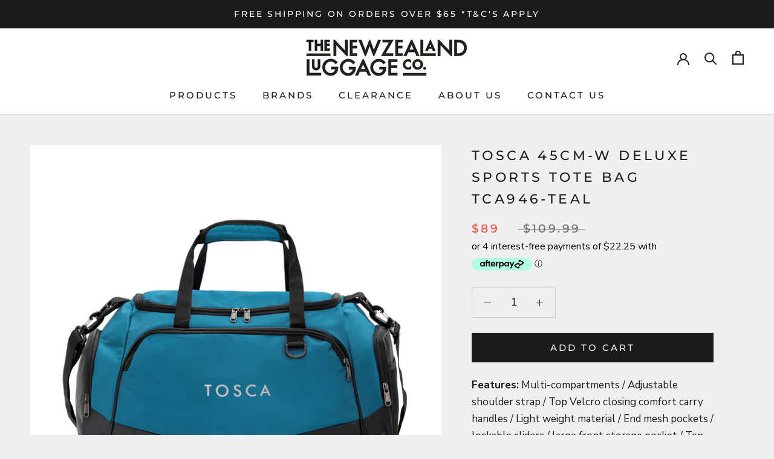

--- FILE ---
content_type: text/html; charset=utf-8
request_url: https://nzluggage.co.nz/products/tosca-45cm-w-deluxe-sports-tote-bag-tca946-teal
body_size: 31445
content:
<!doctype html>

<html class="no-js" lang="en">
  <head>
    <meta name="google-site-verification" content="p5kwsK6TPtDapwdgd2q9frQ1G-89QLhV3LusYGLM2eQ" />
    <meta charset="utf-8"> 
    <meta http-equiv="X-UA-Compatible" content="IE=edge,chrome=1">
    <meta name="viewport" content="width=device-width, initial-scale=1.0, height=device-height, minimum-scale=1.0, maximum-scale=1.0">
    <meta name="theme-color" content="">
<!-- Google tag (gtag.js) -->
<script async src="https://www.googletagmanager.com/gtag/js?id=AW-428883504"></script>
<script>
  window.dataLayer = window.dataLayer || [];
  function gtag(){dataLayer.push(arguments);}
  gtag('js', new Date());

  gtag('config', 'AW-428883504');
</script>

    <title>
      Tosca 45cm-W Deluxe Sports Tote bag TCA946-Teal &ndash; The New Zealand Luggage Company
    </title><meta name="description" content="Features: Multi-compartments / Adjustable shoulder strap / Top Velcro closing comfort carry handles / Light weight material / End mesh pockets / lockable sliders / large front storage pocket / Ten Year Warranty    Dimensions: 45cm-W x 33cm-H x 27cm-D Capacity 40 Litres Normal RRP $109.99 Our price $89.00 "><link rel="canonical" href="https://nzluggage.co.nz/products/tosca-45cm-w-deluxe-sports-tote-bag-tca946-teal"><link rel="shortcut icon" href="//nzluggage.co.nz/cdn/shop/files/favicon_48x48.png?v=1613618691" type="image/png"><meta property="og:type" content="product">
  <meta property="og:title" content="Tosca 45cm-W Deluxe Sports Tote bag TCA946-Teal"><meta property="og:image" content="http://nzluggage.co.nz/cdn/shop/files/TCA946-TEALFRONT_1024x.jpg?v=1717106230">
    <meta property="og:image:secure_url" content="https://nzluggage.co.nz/cdn/shop/files/TCA946-TEALFRONT_1024x.jpg?v=1717106230"><meta property="og:image" content="http://nzluggage.co.nz/cdn/shop/files/TCA946-TEALBACK_1024x.jpg?v=1717106246">
    <meta property="og:image:secure_url" content="https://nzluggage.co.nz/cdn/shop/files/TCA946-TEALBACK_1024x.jpg?v=1717106246"><meta property="og:image" content="http://nzluggage.co.nz/cdn/shop/files/TCA946-TEALSIDE_1024x.jpg?v=1717106263">
    <meta property="og:image:secure_url" content="https://nzluggage.co.nz/cdn/shop/files/TCA946-TEALSIDE_1024x.jpg?v=1717106263"><meta property="product:price:amount" content="89.00">
  <meta property="product:price:currency" content="NZD"><meta property="og:description" content="Features: Multi-compartments / Adjustable shoulder strap / Top Velcro closing comfort carry handles / Light weight material / End mesh pockets / lockable sliders / large front storage pocket / Ten Year Warranty    Dimensions: 45cm-W x 33cm-H x 27cm-D Capacity 40 Litres Normal RRP $109.99 Our price $89.00 "><meta property="og:url" content="https://nzluggage.co.nz/products/tosca-45cm-w-deluxe-sports-tote-bag-tca946-teal">
<meta property="og:site_name" content="The New Zealand Luggage Company"><meta name="twitter:card" content="summary"><meta name="twitter:title" content="Tosca 45cm-W Deluxe Sports Tote bag TCA946-Teal">
  <meta name="twitter:description" content="Features: Multi-compartments / Adjustable shoulder strap / Top Velcro closing comfort carry handles / Light weight material / End mesh pockets / lockable sliders / large front storage pocket / Ten Year Warranty   
Dimensions: 45cm-W x 33cm-H x 27cm-D Capacity 40 Litres
Normal RRP $109.99 Our price $89.00 
">
  <meta name="twitter:image" content="https://nzluggage.co.nz/cdn/shop/files/TCA946-TEALFRONT_600x600_crop_center.jpg?v=1717106230">

    <script>window.performance && window.performance.mark && window.performance.mark('shopify.content_for_header.start');</script><meta name="google-site-verification" content="hqn-xDLlTU4l3dXd-OEFaGmum-Q9r7uPxdC8uZPtFGE">
<meta name="facebook-domain-verification" content="q46vd4m5m07uvcoq0w2je22yn0w14c">
<meta id="shopify-digital-wallet" name="shopify-digital-wallet" content="/34246885508/digital_wallets/dialog">
<meta name="shopify-checkout-api-token" content="6f26b748bc2eedeb4ec79813d9266dca">
<link rel="alternate" type="application/json+oembed" href="https://nzluggage.co.nz/products/tosca-45cm-w-deluxe-sports-tote-bag-tca946-teal.oembed">
<script async="async" src="/checkouts/internal/preloads.js?locale=en-NZ"></script>
<link rel="preconnect" href="https://shop.app" crossorigin="anonymous">
<script async="async" src="https://shop.app/checkouts/internal/preloads.js?locale=en-NZ&shop_id=34246885508" crossorigin="anonymous"></script>
<script id="shopify-features" type="application/json">{"accessToken":"6f26b748bc2eedeb4ec79813d9266dca","betas":["rich-media-storefront-analytics"],"domain":"nzluggage.co.nz","predictiveSearch":true,"shopId":34246885508,"locale":"en"}</script>
<script>var Shopify = Shopify || {};
Shopify.shop = "the-new-zealand-luggage-company.myshopify.com";
Shopify.locale = "en";
Shopify.currency = {"active":"NZD","rate":"1.0"};
Shopify.country = "NZ";
Shopify.theme = {"name":"Prestige 1.0","id":97526481028,"schema_name":"Prestige","schema_version":"4.6.5","theme_store_id":855,"role":"main"};
Shopify.theme.handle = "null";
Shopify.theme.style = {"id":null,"handle":null};
Shopify.cdnHost = "nzluggage.co.nz/cdn";
Shopify.routes = Shopify.routes || {};
Shopify.routes.root = "/";</script>
<script type="module">!function(o){(o.Shopify=o.Shopify||{}).modules=!0}(window);</script>
<script>!function(o){function n(){var o=[];function n(){o.push(Array.prototype.slice.apply(arguments))}return n.q=o,n}var t=o.Shopify=o.Shopify||{};t.loadFeatures=n(),t.autoloadFeatures=n()}(window);</script>
<script>
  window.ShopifyPay = window.ShopifyPay || {};
  window.ShopifyPay.apiHost = "shop.app\/pay";
  window.ShopifyPay.redirectState = null;
</script>
<script id="shop-js-analytics" type="application/json">{"pageType":"product"}</script>
<script defer="defer" async type="module" src="//nzluggage.co.nz/cdn/shopifycloud/shop-js/modules/v2/client.init-shop-cart-sync_C5BV16lS.en.esm.js"></script>
<script defer="defer" async type="module" src="//nzluggage.co.nz/cdn/shopifycloud/shop-js/modules/v2/chunk.common_CygWptCX.esm.js"></script>
<script type="module">
  await import("//nzluggage.co.nz/cdn/shopifycloud/shop-js/modules/v2/client.init-shop-cart-sync_C5BV16lS.en.esm.js");
await import("//nzluggage.co.nz/cdn/shopifycloud/shop-js/modules/v2/chunk.common_CygWptCX.esm.js");

  window.Shopify.SignInWithShop?.initShopCartSync?.({"fedCMEnabled":true,"windoidEnabled":true});

</script>
<script>
  window.Shopify = window.Shopify || {};
  if (!window.Shopify.featureAssets) window.Shopify.featureAssets = {};
  window.Shopify.featureAssets['shop-js'] = {"shop-cart-sync":["modules/v2/client.shop-cart-sync_ZFArdW7E.en.esm.js","modules/v2/chunk.common_CygWptCX.esm.js"],"init-fed-cm":["modules/v2/client.init-fed-cm_CmiC4vf6.en.esm.js","modules/v2/chunk.common_CygWptCX.esm.js"],"shop-button":["modules/v2/client.shop-button_tlx5R9nI.en.esm.js","modules/v2/chunk.common_CygWptCX.esm.js"],"shop-cash-offers":["modules/v2/client.shop-cash-offers_DOA2yAJr.en.esm.js","modules/v2/chunk.common_CygWptCX.esm.js","modules/v2/chunk.modal_D71HUcav.esm.js"],"init-windoid":["modules/v2/client.init-windoid_sURxWdc1.en.esm.js","modules/v2/chunk.common_CygWptCX.esm.js"],"shop-toast-manager":["modules/v2/client.shop-toast-manager_ClPi3nE9.en.esm.js","modules/v2/chunk.common_CygWptCX.esm.js"],"init-shop-email-lookup-coordinator":["modules/v2/client.init-shop-email-lookup-coordinator_B8hsDcYM.en.esm.js","modules/v2/chunk.common_CygWptCX.esm.js"],"init-shop-cart-sync":["modules/v2/client.init-shop-cart-sync_C5BV16lS.en.esm.js","modules/v2/chunk.common_CygWptCX.esm.js"],"avatar":["modules/v2/client.avatar_BTnouDA3.en.esm.js"],"pay-button":["modules/v2/client.pay-button_FdsNuTd3.en.esm.js","modules/v2/chunk.common_CygWptCX.esm.js"],"init-customer-accounts":["modules/v2/client.init-customer-accounts_DxDtT_ad.en.esm.js","modules/v2/client.shop-login-button_C5VAVYt1.en.esm.js","modules/v2/chunk.common_CygWptCX.esm.js","modules/v2/chunk.modal_D71HUcav.esm.js"],"init-shop-for-new-customer-accounts":["modules/v2/client.init-shop-for-new-customer-accounts_ChsxoAhi.en.esm.js","modules/v2/client.shop-login-button_C5VAVYt1.en.esm.js","modules/v2/chunk.common_CygWptCX.esm.js","modules/v2/chunk.modal_D71HUcav.esm.js"],"shop-login-button":["modules/v2/client.shop-login-button_C5VAVYt1.en.esm.js","modules/v2/chunk.common_CygWptCX.esm.js","modules/v2/chunk.modal_D71HUcav.esm.js"],"init-customer-accounts-sign-up":["modules/v2/client.init-customer-accounts-sign-up_CPSyQ0Tj.en.esm.js","modules/v2/client.shop-login-button_C5VAVYt1.en.esm.js","modules/v2/chunk.common_CygWptCX.esm.js","modules/v2/chunk.modal_D71HUcav.esm.js"],"shop-follow-button":["modules/v2/client.shop-follow-button_Cva4Ekp9.en.esm.js","modules/v2/chunk.common_CygWptCX.esm.js","modules/v2/chunk.modal_D71HUcav.esm.js"],"checkout-modal":["modules/v2/client.checkout-modal_BPM8l0SH.en.esm.js","modules/v2/chunk.common_CygWptCX.esm.js","modules/v2/chunk.modal_D71HUcav.esm.js"],"lead-capture":["modules/v2/client.lead-capture_Bi8yE_yS.en.esm.js","modules/v2/chunk.common_CygWptCX.esm.js","modules/v2/chunk.modal_D71HUcav.esm.js"],"shop-login":["modules/v2/client.shop-login_D6lNrXab.en.esm.js","modules/v2/chunk.common_CygWptCX.esm.js","modules/v2/chunk.modal_D71HUcav.esm.js"],"payment-terms":["modules/v2/client.payment-terms_CZxnsJam.en.esm.js","modules/v2/chunk.common_CygWptCX.esm.js","modules/v2/chunk.modal_D71HUcav.esm.js"]};
</script>
<script>(function() {
  var isLoaded = false;
  function asyncLoad() {
    if (isLoaded) return;
    isLoaded = true;
    var urls = ["https:\/\/cdn-widgetsrepository.yotpo.com\/v1\/loader\/ydnQZfiP7fo0iReF5K9MceOv95zRYKgMUiGSLz15?shop=the-new-zealand-luggage-company.myshopify.com","https:\/\/static-us.afterpay.com\/shopify\/afterpay-attract\/afterpay-attract-widget.js?shop=the-new-zealand-luggage-company.myshopify.com"];
    for (var i = 0; i < urls.length; i++) {
      var s = document.createElement('script');
      s.type = 'text/javascript';
      s.async = true;
      s.src = urls[i];
      var x = document.getElementsByTagName('script')[0];
      x.parentNode.insertBefore(s, x);
    }
  };
  if(window.attachEvent) {
    window.attachEvent('onload', asyncLoad);
  } else {
    window.addEventListener('load', asyncLoad, false);
  }
})();</script>
<script id="__st">var __st={"a":34246885508,"offset":46800,"reqid":"b4e8a85a-8192-489c-8277-024366a710ab-1768678438","pageurl":"nzluggage.co.nz\/products\/tosca-45cm-w-deluxe-sports-tote-bag-tca946-teal","u":"a74b0d966a5b","p":"product","rtyp":"product","rid":7270682329220};</script>
<script>window.ShopifyPaypalV4VisibilityTracking = true;</script>
<script id="captcha-bootstrap">!function(){'use strict';const t='contact',e='account',n='new_comment',o=[[t,t],['blogs',n],['comments',n],[t,'customer']],c=[[e,'customer_login'],[e,'guest_login'],[e,'recover_customer_password'],[e,'create_customer']],r=t=>t.map((([t,e])=>`form[action*='/${t}']:not([data-nocaptcha='true']) input[name='form_type'][value='${e}']`)).join(','),a=t=>()=>t?[...document.querySelectorAll(t)].map((t=>t.form)):[];function s(){const t=[...o],e=r(t);return a(e)}const i='password',u='form_key',d=['recaptcha-v3-token','g-recaptcha-response','h-captcha-response',i],f=()=>{try{return window.sessionStorage}catch{return}},m='__shopify_v',_=t=>t.elements[u];function p(t,e,n=!1){try{const o=window.sessionStorage,c=JSON.parse(o.getItem(e)),{data:r}=function(t){const{data:e,action:n}=t;return t[m]||n?{data:e,action:n}:{data:t,action:n}}(c);for(const[e,n]of Object.entries(r))t.elements[e]&&(t.elements[e].value=n);n&&o.removeItem(e)}catch(o){console.error('form repopulation failed',{error:o})}}const l='form_type',E='cptcha';function T(t){t.dataset[E]=!0}const w=window,h=w.document,L='Shopify',v='ce_forms',y='captcha';let A=!1;((t,e)=>{const n=(g='f06e6c50-85a8-45c8-87d0-21a2b65856fe',I='https://cdn.shopify.com/shopifycloud/storefront-forms-hcaptcha/ce_storefront_forms_captcha_hcaptcha.v1.5.2.iife.js',D={infoText:'Protected by hCaptcha',privacyText:'Privacy',termsText:'Terms'},(t,e,n)=>{const o=w[L][v],c=o.bindForm;if(c)return c(t,g,e,D).then(n);var r;o.q.push([[t,g,e,D],n]),r=I,A||(h.body.append(Object.assign(h.createElement('script'),{id:'captcha-provider',async:!0,src:r})),A=!0)});var g,I,D;w[L]=w[L]||{},w[L][v]=w[L][v]||{},w[L][v].q=[],w[L][y]=w[L][y]||{},w[L][y].protect=function(t,e){n(t,void 0,e),T(t)},Object.freeze(w[L][y]),function(t,e,n,w,h,L){const[v,y,A,g]=function(t,e,n){const i=e?o:[],u=t?c:[],d=[...i,...u],f=r(d),m=r(i),_=r(d.filter((([t,e])=>n.includes(e))));return[a(f),a(m),a(_),s()]}(w,h,L),I=t=>{const e=t.target;return e instanceof HTMLFormElement?e:e&&e.form},D=t=>v().includes(t);t.addEventListener('submit',(t=>{const e=I(t);if(!e)return;const n=D(e)&&!e.dataset.hcaptchaBound&&!e.dataset.recaptchaBound,o=_(e),c=g().includes(e)&&(!o||!o.value);(n||c)&&t.preventDefault(),c&&!n&&(function(t){try{if(!f())return;!function(t){const e=f();if(!e)return;const n=_(t);if(!n)return;const o=n.value;o&&e.removeItem(o)}(t);const e=Array.from(Array(32),(()=>Math.random().toString(36)[2])).join('');!function(t,e){_(t)||t.append(Object.assign(document.createElement('input'),{type:'hidden',name:u})),t.elements[u].value=e}(t,e),function(t,e){const n=f();if(!n)return;const o=[...t.querySelectorAll(`input[type='${i}']`)].map((({name:t})=>t)),c=[...d,...o],r={};for(const[a,s]of new FormData(t).entries())c.includes(a)||(r[a]=s);n.setItem(e,JSON.stringify({[m]:1,action:t.action,data:r}))}(t,e)}catch(e){console.error('failed to persist form',e)}}(e),e.submit())}));const S=(t,e)=>{t&&!t.dataset[E]&&(n(t,e.some((e=>e===t))),T(t))};for(const o of['focusin','change'])t.addEventListener(o,(t=>{const e=I(t);D(e)&&S(e,y())}));const B=e.get('form_key'),M=e.get(l),P=B&&M;t.addEventListener('DOMContentLoaded',(()=>{const t=y();if(P)for(const e of t)e.elements[l].value===M&&p(e,B);[...new Set([...A(),...v().filter((t=>'true'===t.dataset.shopifyCaptcha))])].forEach((e=>S(e,t)))}))}(h,new URLSearchParams(w.location.search),n,t,e,['guest_login'])})(!0,!0)}();</script>
<script integrity="sha256-4kQ18oKyAcykRKYeNunJcIwy7WH5gtpwJnB7kiuLZ1E=" data-source-attribution="shopify.loadfeatures" defer="defer" src="//nzluggage.co.nz/cdn/shopifycloud/storefront/assets/storefront/load_feature-a0a9edcb.js" crossorigin="anonymous"></script>
<script crossorigin="anonymous" defer="defer" src="//nzluggage.co.nz/cdn/shopifycloud/storefront/assets/shopify_pay/storefront-65b4c6d7.js?v=20250812"></script>
<script data-source-attribution="shopify.dynamic_checkout.dynamic.init">var Shopify=Shopify||{};Shopify.PaymentButton=Shopify.PaymentButton||{isStorefrontPortableWallets:!0,init:function(){window.Shopify.PaymentButton.init=function(){};var t=document.createElement("script");t.src="https://nzluggage.co.nz/cdn/shopifycloud/portable-wallets/latest/portable-wallets.en.js",t.type="module",document.head.appendChild(t)}};
</script>
<script data-source-attribution="shopify.dynamic_checkout.buyer_consent">
  function portableWalletsHideBuyerConsent(e){var t=document.getElementById("shopify-buyer-consent"),n=document.getElementById("shopify-subscription-policy-button");t&&n&&(t.classList.add("hidden"),t.setAttribute("aria-hidden","true"),n.removeEventListener("click",e))}function portableWalletsShowBuyerConsent(e){var t=document.getElementById("shopify-buyer-consent"),n=document.getElementById("shopify-subscription-policy-button");t&&n&&(t.classList.remove("hidden"),t.removeAttribute("aria-hidden"),n.addEventListener("click",e))}window.Shopify?.PaymentButton&&(window.Shopify.PaymentButton.hideBuyerConsent=portableWalletsHideBuyerConsent,window.Shopify.PaymentButton.showBuyerConsent=portableWalletsShowBuyerConsent);
</script>
<script data-source-attribution="shopify.dynamic_checkout.cart.bootstrap">document.addEventListener("DOMContentLoaded",(function(){function t(){return document.querySelector("shopify-accelerated-checkout-cart, shopify-accelerated-checkout")}if(t())Shopify.PaymentButton.init();else{new MutationObserver((function(e,n){t()&&(Shopify.PaymentButton.init(),n.disconnect())})).observe(document.body,{childList:!0,subtree:!0})}}));
</script>
<link id="shopify-accelerated-checkout-styles" rel="stylesheet" media="screen" href="https://nzluggage.co.nz/cdn/shopifycloud/portable-wallets/latest/accelerated-checkout-backwards-compat.css" crossorigin="anonymous">
<style id="shopify-accelerated-checkout-cart">
        #shopify-buyer-consent {
  margin-top: 1em;
  display: inline-block;
  width: 100%;
}

#shopify-buyer-consent.hidden {
  display: none;
}

#shopify-subscription-policy-button {
  background: none;
  border: none;
  padding: 0;
  text-decoration: underline;
  font-size: inherit;
  cursor: pointer;
}

#shopify-subscription-policy-button::before {
  box-shadow: none;
}

      </style>

<script>window.performance && window.performance.mark && window.performance.mark('shopify.content_for_header.end');</script>

    <link rel="stylesheet" href="//nzluggage.co.nz/cdn/shop/t/3/assets/theme.scss.css?v=177090501073132386791762899833">

    <script>
      // This allows to expose several variables to the global scope, to be used in scripts
      window.theme = {
        template: "product",
        localeRootUrl: '',
        shopCurrency: "NZD",
        moneyFormat: "${{amount}}",
        moneyWithCurrencyFormat: "${{amount}} NZD",
        useNativeMultiCurrency: false,
        currencyConversionEnabled: false,
        currencyConversionMoneyFormat: "money_format",
        currencyConversionRoundAmounts: true,
        productImageSize: "square",
        searchMode: "product",
        showPageTransition: true,
        showElementStaggering: true,
        showImageZooming: false
      };

      window.languages = {
        cartAddNote: "Add Order Note",
        cartEditNote: "Edit Order Note",
        productImageLoadingError: "This image could not be loaded. Please try to reload the page.",
        productFormAddToCart: "Add to cart",
        productFormUnavailable: "Unavailable",
        productFormSoldOut: "Sold Out",
        shippingEstimatorOneResult: "1 option available:",
        shippingEstimatorMoreResults: "{{count}} options available:",
        shippingEstimatorNoResults: "No shipping could be found"
      };

      window.lazySizesConfig = {
        loadHidden: false,
        hFac: 0.5,
        expFactor: 2,
        ricTimeout: 150,
        lazyClass: 'Image--lazyLoad',
        loadingClass: 'Image--lazyLoading',
        loadedClass: 'Image--lazyLoaded'
      };

      document.documentElement.className = document.documentElement.className.replace('no-js', 'js');
      document.documentElement.style.setProperty('--window-height', window.innerHeight + 'px');

      // We do a quick detection of some features (we could use Modernizr but for so little...)
      (function() {
        document.documentElement.className += ((window.CSS && window.CSS.supports('(position: sticky) or (position: -webkit-sticky)')) ? ' supports-sticky' : ' no-supports-sticky');
        document.documentElement.className += (window.matchMedia('(-moz-touch-enabled: 1), (hover: none)')).matches ? ' no-supports-hover' : ' supports-hover';
      }());
    </script>

    <script src="//nzluggage.co.nz/cdn/shop/t/3/assets/lazysizes.min.js?v=174358363404432586981594694063" async></script>

    
<script src="https://polyfill-fastly.net/v3/polyfill.min.js?unknown=polyfill&features=fetch,Element.prototype.closest,Element.prototype.remove,Element.prototype.classList,Array.prototype.includes,Array.prototype.fill,Object.assign,CustomEvent,IntersectionObserver,IntersectionObserverEntry,URL" defer></script>
    <script src="//nzluggage.co.nz/cdn/shop/t/3/assets/libs.min.js?v=26178543184394469741594694064" defer></script>
    <script src="//nzluggage.co.nz/cdn/shop/t/3/assets/theme.min.js?v=52184500955595233511594694067" defer></script>
    <script src="//nzluggage.co.nz/cdn/shop/t/3/assets/custom.js?v=183944157590872491501594694062" defer></script>

    <script>
      (function () {
        window.onpageshow = function() {
          if (window.theme.showPageTransition) {
            var pageTransition = document.querySelector('.PageTransition');

            if (pageTransition) {
              pageTransition.style.visibility = 'visible';
              pageTransition.style.opacity = '0';
            }
          }

          // When the page is loaded from the cache, we have to reload the cart content
          document.documentElement.dispatchEvent(new CustomEvent('cart:refresh', {
            bubbles: true
          }));
        };
      })();
    </script>

    
  <script type="application/ld+json">
  {
    "@context": "http://schema.org",
    "@type": "Product",
    "offers": [{
          "@type": "Offer",
          "name": "Default Title",
          "availability":"https://schema.org/InStock",
          "price": 89.0,
          "priceCurrency": "NZD",
          "priceValidUntil": "2026-01-28","url": "/products/tosca-45cm-w-deluxe-sports-tote-bag-tca946-teal/products/tosca-45cm-w-deluxe-sports-tote-bag-tca946-teal?variant=41838501494916"
        }
],
    "brand": {
      "name": "The New Zealand Luggage Company"
    },
    "name": "Tosca 45cm-W Deluxe Sports Tote bag TCA946-Teal",
    "description": "Features: Multi-compartments \/ Adjustable shoulder strap \/ Top Velcro closing comfort carry handles \/ Light weight material \/ End mesh pockets \/ lockable sliders \/ large front storage pocket \/ Ten Year Warranty   \nDimensions: 45cm-W x 33cm-H x 27cm-D Capacity 40 Litres\nNormal RRP $109.99 Our price $89.00 \n",
    "category": "Sports Bags",
    "url": "/products/tosca-45cm-w-deluxe-sports-tote-bag-tca946-teal/products/tosca-45cm-w-deluxe-sports-tote-bag-tca946-teal",
    "sku": "",
    "image": {
      "@type": "ImageObject",
      "url": "https://nzluggage.co.nz/cdn/shop/files/TCA946-TEALFRONT_1024x.jpg?v=1717106230",
      "image": "https://nzluggage.co.nz/cdn/shop/files/TCA946-TEALFRONT_1024x.jpg?v=1717106230",
      "name": "Tosca 45cm-W Deluxe Sports Tote bag TCA946-Teal",
      "width": "1024",
      "height": "1024"
    }
  }
  </script>



  <script type="application/ld+json">
  {
    "@context": "http://schema.org",
    "@type": "BreadcrumbList",
  "itemListElement": [{
      "@type": "ListItem",
      "position": 1,
      "name": "Translation missing: en.general.breadcrumb.home",
      "item": "https://nzluggage.co.nz"
    },{
          "@type": "ListItem",
          "position": 2,
          "name": "Tosca 45cm-W Deluxe Sports Tote bag TCA946-Teal",
          "item": "https://nzluggage.co.nz/products/tosca-45cm-w-deluxe-sports-tote-bag-tca946-teal"
        }]
  }
  </script>

  <!-- BEGIN app block: shopify://apps/ta-banner-pop-up/blocks/bss-banner-popup/2db47c8b-7637-4260-aa84-586b08e92aea --><script id='bss-banner-config-data'>
	if(typeof BSS_BP == "undefined") {
	  window.BSS_BP = {
	  	app_id: "",
			shop_id: "18833",
			is_watermark: "true",
			customer: null,
			shopDomain: "the-new-zealand-luggage-company.myshopify.com",
			storefrontAccessToken: "a5731fa57756fde6064b4b85d0ba62c7",
			popup: {
				configs: [],
			},
			banner: {
				configs: []
			},
			window_popup: {
				configs: []
			},
			popupSettings: {
				delay_time: 2,
				gap_time: 3,
			},
			page_type: "product",
			productPageId: "7270682329220",
			collectionPageId: "",
			noImageAvailableImgUrl: "https://cdn.shopify.com/extensions/019bba9f-8306-754a-a18a-684ca98c6f55/banner-popup-tae-331/assets/no-image-available.png",
			currentLocale: {
				name: "English",
				primary: true,
				iso_code: "en",
			},
			country: {
				name: "New Zealand",
				iso_code: "NZ",
				currencySymbol: "$",
				market_id: "1976369284",
			},
			is_locked: false,
			partner_development: false,
			excluded_ips: '[]',
		}
		Object.defineProperty(BSS_BP, 'plan_code', {
			enumerable: false,
			configurable: false,
			writable: false,
			value: "new_free",
		});
		Object.defineProperty(BSS_BP, 'is_exceed_quota', {
			enumerable: false,
			configurable: false,
			writable: false,
			value: "false",
		});
		Object.defineProperty(BSS_BP, 'is_legacy', {
			enumerable: false,
			configurable: false,
			writable: false,
			value: "false",
		});
	}
</script>


	<link fetchpriority="high" rel="preload" as="script" href=https://cdn.shopify.com/extensions/019bba9f-8306-754a-a18a-684ca98c6f55/banner-popup-tae-331/assets/bss.bp.shared.js />
	<!-- BEGIN app snippet: window-popup-config --><script>
  BSS_BP.window_popup.configs = [].concat();

  
  BSS_BP.window_popup.dictionary = {};
  </script><!-- END app snippet -->
	<!-- BEGIN app snippet: banner-config --><script>

  BSS_BP.banner.configs = [].concat();

  
  BSS_BP.banner.dictionary = {};
  </script><!-- END app snippet -->
	<!-- BEGIN app snippet: sale-popup-config --><script>
  
    BSS_BP.popupSettings = {"delay_time":2,"gap_time":3};
  

  

  BSS_BP.popup.configs = [].concat();
  
  BSS_BP.popup.dictionary = {};
  </script><!-- END app snippet -->


<!-- BEGIN app snippet: support-code -->
<!-- END app snippet -->


	<script
		id='init_script'
		defer
		src='https://cdn.shopify.com/extensions/019bba9f-8306-754a-a18a-684ca98c6f55/banner-popup-tae-331/assets/bss.bp.index.js'
	></script>



<!-- END app block --><!-- BEGIN app block: shopify://apps/klaviyo-email-marketing-sms/blocks/klaviyo-onsite-embed/2632fe16-c075-4321-a88b-50b567f42507 -->












  <script async src="https://static.klaviyo.com/onsite/js/UKbgqe/klaviyo.js?company_id=UKbgqe"></script>
  <script>!function(){if(!window.klaviyo){window._klOnsite=window._klOnsite||[];try{window.klaviyo=new Proxy({},{get:function(n,i){return"push"===i?function(){var n;(n=window._klOnsite).push.apply(n,arguments)}:function(){for(var n=arguments.length,o=new Array(n),w=0;w<n;w++)o[w]=arguments[w];var t="function"==typeof o[o.length-1]?o.pop():void 0,e=new Promise((function(n){window._klOnsite.push([i].concat(o,[function(i){t&&t(i),n(i)}]))}));return e}}})}catch(n){window.klaviyo=window.klaviyo||[],window.klaviyo.push=function(){var n;(n=window._klOnsite).push.apply(n,arguments)}}}}();</script>

  
    <script id="viewed_product">
      if (item == null) {
        var _learnq = _learnq || [];

        var MetafieldReviews = null
        var MetafieldYotpoRating = null
        var MetafieldYotpoCount = null
        var MetafieldLooxRating = null
        var MetafieldLooxCount = null
        var okendoProduct = null
        var okendoProductReviewCount = null
        var okendoProductReviewAverageValue = null
        try {
          // The following fields are used for Customer Hub recently viewed in order to add reviews.
          // This information is not part of __kla_viewed. Instead, it is part of __kla_viewed_reviewed_items
          MetafieldReviews = {"rating_count":0};
          MetafieldYotpoRating = "0"
          MetafieldYotpoCount = "0"
          MetafieldLooxRating = null
          MetafieldLooxCount = null

          okendoProduct = null
          // If the okendo metafield is not legacy, it will error, which then requires the new json formatted data
          if (okendoProduct && 'error' in okendoProduct) {
            okendoProduct = null
          }
          okendoProductReviewCount = okendoProduct ? okendoProduct.reviewCount : null
          okendoProductReviewAverageValue = okendoProduct ? okendoProduct.reviewAverageValue : null
        } catch (error) {
          console.error('Error in Klaviyo onsite reviews tracking:', error);
        }

        var item = {
          Name: "Tosca 45cm-W Deluxe Sports Tote bag TCA946-Teal",
          ProductID: 7270682329220,
          Categories: ["All Products","All Travel Bags","Carry On Luggage","Gifts Under $100","Home page","Sports Bags","Tosca Luggage","Tote Bags"],
          ImageURL: "https://nzluggage.co.nz/cdn/shop/files/TCA946-TEALFRONT_grande.jpg?v=1717106230",
          URL: "https://nzluggage.co.nz/products/tosca-45cm-w-deluxe-sports-tote-bag-tca946-teal",
          Brand: "The New Zealand Luggage Company",
          Price: "$89.00",
          Value: "89.00",
          CompareAtPrice: "$109.99"
        };
        _learnq.push(['track', 'Viewed Product', item]);
        _learnq.push(['trackViewedItem', {
          Title: item.Name,
          ItemId: item.ProductID,
          Categories: item.Categories,
          ImageUrl: item.ImageURL,
          Url: item.URL,
          Metadata: {
            Brand: item.Brand,
            Price: item.Price,
            Value: item.Value,
            CompareAtPrice: item.CompareAtPrice
          },
          metafields:{
            reviews: MetafieldReviews,
            yotpo:{
              rating: MetafieldYotpoRating,
              count: MetafieldYotpoCount,
            },
            loox:{
              rating: MetafieldLooxRating,
              count: MetafieldLooxCount,
            },
            okendo: {
              rating: okendoProductReviewAverageValue,
              count: okendoProductReviewCount,
            }
          }
        }]);
      }
    </script>
  




  <script>
    window.klaviyoReviewsProductDesignMode = false
  </script>







<!-- END app block --><!-- BEGIN app block: shopify://apps/frequently-bought/blocks/app-embed-block/b1a8cbea-c844-4842-9529-7c62dbab1b1f --><script>
    window.codeblackbelt = window.codeblackbelt || {};
    window.codeblackbelt.shop = window.codeblackbelt.shop || 'the-new-zealand-luggage-company.myshopify.com';
    
        window.codeblackbelt.productId = 7270682329220;</script><script src="//cdn.codeblackbelt.com/widgets/frequently-bought-together/main.min.js?version=2026011808+1300" async></script>
 <!-- END app block --><script src="https://cdn.shopify.com/extensions/019b7cd0-6587-73c3-9937-bcc2249fa2c4/lb-upsell-227/assets/lb-selleasy.js" type="text/javascript" defer="defer"></script>
<script src="https://cdn.shopify.com/extensions/019a4bd6-5189-7b1b-88e6-ae4214511ca1/vite-vue3-typescript-eslint-prettier-32/assets/main.js" type="text/javascript" defer="defer"></script>
<script src="https://cdn.shopify.com/extensions/019b0ca3-aa13-7aa2-a0b4-6cb667a1f6f7/essential-countdown-timer-55/assets/countdown_timer_essential_apps.min.js" type="text/javascript" defer="defer"></script>
<script src="https://cdn.shopify.com/extensions/019bc346-91d2-781e-93d9-1b67e8d3640c/fast-product-colors-1344/assets/product-swatches.js" type="text/javascript" defer="defer"></script>
<link href="https://monorail-edge.shopifysvc.com" rel="dns-prefetch">
<script>(function(){if ("sendBeacon" in navigator && "performance" in window) {try {var session_token_from_headers = performance.getEntriesByType('navigation')[0].serverTiming.find(x => x.name == '_s').description;} catch {var session_token_from_headers = undefined;}var session_cookie_matches = document.cookie.match(/_shopify_s=([^;]*)/);var session_token_from_cookie = session_cookie_matches && session_cookie_matches.length === 2 ? session_cookie_matches[1] : "";var session_token = session_token_from_headers || session_token_from_cookie || "";function handle_abandonment_event(e) {var entries = performance.getEntries().filter(function(entry) {return /monorail-edge.shopifysvc.com/.test(entry.name);});if (!window.abandonment_tracked && entries.length === 0) {window.abandonment_tracked = true;var currentMs = Date.now();var navigation_start = performance.timing.navigationStart;var payload = {shop_id: 34246885508,url: window.location.href,navigation_start,duration: currentMs - navigation_start,session_token,page_type: "product"};window.navigator.sendBeacon("https://monorail-edge.shopifysvc.com/v1/produce", JSON.stringify({schema_id: "online_store_buyer_site_abandonment/1.1",payload: payload,metadata: {event_created_at_ms: currentMs,event_sent_at_ms: currentMs}}));}}window.addEventListener('pagehide', handle_abandonment_event);}}());</script>
<script id="web-pixels-manager-setup">(function e(e,d,r,n,o){if(void 0===o&&(o={}),!Boolean(null===(a=null===(i=window.Shopify)||void 0===i?void 0:i.analytics)||void 0===a?void 0:a.replayQueue)){var i,a;window.Shopify=window.Shopify||{};var t=window.Shopify;t.analytics=t.analytics||{};var s=t.analytics;s.replayQueue=[],s.publish=function(e,d,r){return s.replayQueue.push([e,d,r]),!0};try{self.performance.mark("wpm:start")}catch(e){}var l=function(){var e={modern:/Edge?\/(1{2}[4-9]|1[2-9]\d|[2-9]\d{2}|\d{4,})\.\d+(\.\d+|)|Firefox\/(1{2}[4-9]|1[2-9]\d|[2-9]\d{2}|\d{4,})\.\d+(\.\d+|)|Chrom(ium|e)\/(9{2}|\d{3,})\.\d+(\.\d+|)|(Maci|X1{2}).+ Version\/(15\.\d+|(1[6-9]|[2-9]\d|\d{3,})\.\d+)([,.]\d+|)( \(\w+\)|)( Mobile\/\w+|) Safari\/|Chrome.+OPR\/(9{2}|\d{3,})\.\d+\.\d+|(CPU[ +]OS|iPhone[ +]OS|CPU[ +]iPhone|CPU IPhone OS|CPU iPad OS)[ +]+(15[._]\d+|(1[6-9]|[2-9]\d|\d{3,})[._]\d+)([._]\d+|)|Android:?[ /-](13[3-9]|1[4-9]\d|[2-9]\d{2}|\d{4,})(\.\d+|)(\.\d+|)|Android.+Firefox\/(13[5-9]|1[4-9]\d|[2-9]\d{2}|\d{4,})\.\d+(\.\d+|)|Android.+Chrom(ium|e)\/(13[3-9]|1[4-9]\d|[2-9]\d{2}|\d{4,})\.\d+(\.\d+|)|SamsungBrowser\/([2-9]\d|\d{3,})\.\d+/,legacy:/Edge?\/(1[6-9]|[2-9]\d|\d{3,})\.\d+(\.\d+|)|Firefox\/(5[4-9]|[6-9]\d|\d{3,})\.\d+(\.\d+|)|Chrom(ium|e)\/(5[1-9]|[6-9]\d|\d{3,})\.\d+(\.\d+|)([\d.]+$|.*Safari\/(?![\d.]+ Edge\/[\d.]+$))|(Maci|X1{2}).+ Version\/(10\.\d+|(1[1-9]|[2-9]\d|\d{3,})\.\d+)([,.]\d+|)( \(\w+\)|)( Mobile\/\w+|) Safari\/|Chrome.+OPR\/(3[89]|[4-9]\d|\d{3,})\.\d+\.\d+|(CPU[ +]OS|iPhone[ +]OS|CPU[ +]iPhone|CPU IPhone OS|CPU iPad OS)[ +]+(10[._]\d+|(1[1-9]|[2-9]\d|\d{3,})[._]\d+)([._]\d+|)|Android:?[ /-](13[3-9]|1[4-9]\d|[2-9]\d{2}|\d{4,})(\.\d+|)(\.\d+|)|Mobile Safari.+OPR\/([89]\d|\d{3,})\.\d+\.\d+|Android.+Firefox\/(13[5-9]|1[4-9]\d|[2-9]\d{2}|\d{4,})\.\d+(\.\d+|)|Android.+Chrom(ium|e)\/(13[3-9]|1[4-9]\d|[2-9]\d{2}|\d{4,})\.\d+(\.\d+|)|Android.+(UC? ?Browser|UCWEB|U3)[ /]?(15\.([5-9]|\d{2,})|(1[6-9]|[2-9]\d|\d{3,})\.\d+)\.\d+|SamsungBrowser\/(5\.\d+|([6-9]|\d{2,})\.\d+)|Android.+MQ{2}Browser\/(14(\.(9|\d{2,})|)|(1[5-9]|[2-9]\d|\d{3,})(\.\d+|))(\.\d+|)|K[Aa][Ii]OS\/(3\.\d+|([4-9]|\d{2,})\.\d+)(\.\d+|)/},d=e.modern,r=e.legacy,n=navigator.userAgent;return n.match(d)?"modern":n.match(r)?"legacy":"unknown"}(),u="modern"===l?"modern":"legacy",c=(null!=n?n:{modern:"",legacy:""})[u],f=function(e){return[e.baseUrl,"/wpm","/b",e.hashVersion,"modern"===e.buildTarget?"m":"l",".js"].join("")}({baseUrl:d,hashVersion:r,buildTarget:u}),m=function(e){var d=e.version,r=e.bundleTarget,n=e.surface,o=e.pageUrl,i=e.monorailEndpoint;return{emit:function(e){var a=e.status,t=e.errorMsg,s=(new Date).getTime(),l=JSON.stringify({metadata:{event_sent_at_ms:s},events:[{schema_id:"web_pixels_manager_load/3.1",payload:{version:d,bundle_target:r,page_url:o,status:a,surface:n,error_msg:t},metadata:{event_created_at_ms:s}}]});if(!i)return console&&console.warn&&console.warn("[Web Pixels Manager] No Monorail endpoint provided, skipping logging."),!1;try{return self.navigator.sendBeacon.bind(self.navigator)(i,l)}catch(e){}var u=new XMLHttpRequest;try{return u.open("POST",i,!0),u.setRequestHeader("Content-Type","text/plain"),u.send(l),!0}catch(e){return console&&console.warn&&console.warn("[Web Pixels Manager] Got an unhandled error while logging to Monorail."),!1}}}}({version:r,bundleTarget:l,surface:e.surface,pageUrl:self.location.href,monorailEndpoint:e.monorailEndpoint});try{o.browserTarget=l,function(e){var d=e.src,r=e.async,n=void 0===r||r,o=e.onload,i=e.onerror,a=e.sri,t=e.scriptDataAttributes,s=void 0===t?{}:t,l=document.createElement("script"),u=document.querySelector("head"),c=document.querySelector("body");if(l.async=n,l.src=d,a&&(l.integrity=a,l.crossOrigin="anonymous"),s)for(var f in s)if(Object.prototype.hasOwnProperty.call(s,f))try{l.dataset[f]=s[f]}catch(e){}if(o&&l.addEventListener("load",o),i&&l.addEventListener("error",i),u)u.appendChild(l);else{if(!c)throw new Error("Did not find a head or body element to append the script");c.appendChild(l)}}({src:f,async:!0,onload:function(){if(!function(){var e,d;return Boolean(null===(d=null===(e=window.Shopify)||void 0===e?void 0:e.analytics)||void 0===d?void 0:d.initialized)}()){var d=window.webPixelsManager.init(e)||void 0;if(d){var r=window.Shopify.analytics;r.replayQueue.forEach((function(e){var r=e[0],n=e[1],o=e[2];d.publishCustomEvent(r,n,o)})),r.replayQueue=[],r.publish=d.publishCustomEvent,r.visitor=d.visitor,r.initialized=!0}}},onerror:function(){return m.emit({status:"failed",errorMsg:"".concat(f," has failed to load")})},sri:function(e){var d=/^sha384-[A-Za-z0-9+/=]+$/;return"string"==typeof e&&d.test(e)}(c)?c:"",scriptDataAttributes:o}),m.emit({status:"loading"})}catch(e){m.emit({status:"failed",errorMsg:(null==e?void 0:e.message)||"Unknown error"})}}})({shopId: 34246885508,storefrontBaseUrl: "https://nzluggage.co.nz",extensionsBaseUrl: "https://extensions.shopifycdn.com/cdn/shopifycloud/web-pixels-manager",monorailEndpoint: "https://monorail-edge.shopifysvc.com/unstable/produce_batch",surface: "storefront-renderer",enabledBetaFlags: ["2dca8a86"],webPixelsConfigList: [{"id":"2689368196","configuration":"{\"yotpoStoreId\":\"ydnQZfiP7fo0iReF5K9MceOv95zRYKgMUiGSLz15\"}","eventPayloadVersion":"v1","runtimeContext":"STRICT","scriptVersion":"8bb37a256888599d9a3d57f0551d3859","type":"APP","apiClientId":70132,"privacyPurposes":["ANALYTICS","MARKETING","SALE_OF_DATA"],"dataSharingAdjustments":{"protectedCustomerApprovalScopes":["read_customer_address","read_customer_email","read_customer_name","read_customer_personal_data","read_customer_phone"]}},{"id":"2514190468","configuration":"{\"accountID\":\"UKbgqe\",\"webPixelConfig\":\"eyJlbmFibGVBZGRlZFRvQ2FydEV2ZW50cyI6IHRydWV9\"}","eventPayloadVersion":"v1","runtimeContext":"STRICT","scriptVersion":"524f6c1ee37bacdca7657a665bdca589","type":"APP","apiClientId":123074,"privacyPurposes":["ANALYTICS","MARKETING"],"dataSharingAdjustments":{"protectedCustomerApprovalScopes":["read_customer_address","read_customer_email","read_customer_name","read_customer_personal_data","read_customer_phone"]}},{"id":"2276884612","configuration":"{\"accountID\":\"selleasy-metrics-track\"}","eventPayloadVersion":"v1","runtimeContext":"STRICT","scriptVersion":"5aac1f99a8ca74af74cea751ede503d2","type":"APP","apiClientId":5519923,"privacyPurposes":[],"dataSharingAdjustments":{"protectedCustomerApprovalScopes":["read_customer_email","read_customer_name","read_customer_personal_data"]}},{"id":"247922820","configuration":"{\"config\":\"{\\\"google_tag_ids\\\":[\\\"G-ZW6GZ7339D\\\",\\\"AW-428883504\\\",\\\"GT-WK2T9RP\\\"],\\\"target_country\\\":\\\"NZ\\\",\\\"gtag_events\\\":[{\\\"type\\\":\\\"begin_checkout\\\",\\\"action_label\\\":[\\\"G-ZW6GZ7339D\\\",\\\"AW-428883504\\\/X76MCPbduMgCELD8wMwB\\\"]},{\\\"type\\\":\\\"search\\\",\\\"action_label\\\":[\\\"G-ZW6GZ7339D\\\",\\\"AW-428883504\\\/GbedCPnduMgCELD8wMwB\\\"]},{\\\"type\\\":\\\"view_item\\\",\\\"action_label\\\":[\\\"G-ZW6GZ7339D\\\",\\\"AW-428883504\\\/XgDiCPDduMgCELD8wMwB\\\",\\\"MC-ZEXNTSD8YY\\\"]},{\\\"type\\\":\\\"purchase\\\",\\\"action_label\\\":[\\\"G-ZW6GZ7339D\\\",\\\"AW-428883504\\\/fHPZCO3duMgCELD8wMwB\\\",\\\"MC-ZEXNTSD8YY\\\"]},{\\\"type\\\":\\\"page_view\\\",\\\"action_label\\\":[\\\"G-ZW6GZ7339D\\\",\\\"AW-428883504\\\/AAvzCOrduMgCELD8wMwB\\\",\\\"MC-ZEXNTSD8YY\\\"]},{\\\"type\\\":\\\"add_payment_info\\\",\\\"action_label\\\":[\\\"G-ZW6GZ7339D\\\",\\\"AW-428883504\\\/8GXZCPzduMgCELD8wMwB\\\"]},{\\\"type\\\":\\\"add_to_cart\\\",\\\"action_label\\\":[\\\"G-ZW6GZ7339D\\\",\\\"AW-428883504\\\/tMpmCPPduMgCELD8wMwB\\\"]}],\\\"enable_monitoring_mode\\\":false}\"}","eventPayloadVersion":"v1","runtimeContext":"OPEN","scriptVersion":"b2a88bafab3e21179ed38636efcd8a93","type":"APP","apiClientId":1780363,"privacyPurposes":[],"dataSharingAdjustments":{"protectedCustomerApprovalScopes":["read_customer_address","read_customer_email","read_customer_name","read_customer_personal_data","read_customer_phone"]}},{"id":"126058628","configuration":"{\"pixel_id\":\"667361813958087\",\"pixel_type\":\"facebook_pixel\",\"metaapp_system_user_token\":\"-\"}","eventPayloadVersion":"v1","runtimeContext":"OPEN","scriptVersion":"ca16bc87fe92b6042fbaa3acc2fbdaa6","type":"APP","apiClientId":2329312,"privacyPurposes":["ANALYTICS","MARKETING","SALE_OF_DATA"],"dataSharingAdjustments":{"protectedCustomerApprovalScopes":["read_customer_address","read_customer_email","read_customer_name","read_customer_personal_data","read_customer_phone"]}},{"id":"shopify-app-pixel","configuration":"{}","eventPayloadVersion":"v1","runtimeContext":"STRICT","scriptVersion":"0450","apiClientId":"shopify-pixel","type":"APP","privacyPurposes":["ANALYTICS","MARKETING"]},{"id":"shopify-custom-pixel","eventPayloadVersion":"v1","runtimeContext":"LAX","scriptVersion":"0450","apiClientId":"shopify-pixel","type":"CUSTOM","privacyPurposes":["ANALYTICS","MARKETING"]}],isMerchantRequest: false,initData: {"shop":{"name":"The New Zealand Luggage Company","paymentSettings":{"currencyCode":"NZD"},"myshopifyDomain":"the-new-zealand-luggage-company.myshopify.com","countryCode":"NZ","storefrontUrl":"https:\/\/nzluggage.co.nz"},"customer":null,"cart":null,"checkout":null,"productVariants":[{"price":{"amount":89.0,"currencyCode":"NZD"},"product":{"title":"Tosca 45cm-W Deluxe Sports Tote bag TCA946-Teal","vendor":"The New Zealand Luggage Company","id":"7270682329220","untranslatedTitle":"Tosca 45cm-W Deluxe Sports Tote bag TCA946-Teal","url":"\/products\/tosca-45cm-w-deluxe-sports-tote-bag-tca946-teal","type":"Sports Bags"},"id":"41838501494916","image":{"src":"\/\/nzluggage.co.nz\/cdn\/shop\/files\/TCA946-TEALFRONT.jpg?v=1717106230"},"sku":"","title":"Default Title","untranslatedTitle":"Default Title"}],"purchasingCompany":null},},"https://nzluggage.co.nz/cdn","fcfee988w5aeb613cpc8e4bc33m6693e112",{"modern":"","legacy":""},{"shopId":"34246885508","storefrontBaseUrl":"https:\/\/nzluggage.co.nz","extensionBaseUrl":"https:\/\/extensions.shopifycdn.com\/cdn\/shopifycloud\/web-pixels-manager","surface":"storefront-renderer","enabledBetaFlags":"[\"2dca8a86\"]","isMerchantRequest":"false","hashVersion":"fcfee988w5aeb613cpc8e4bc33m6693e112","publish":"custom","events":"[[\"page_viewed\",{}],[\"product_viewed\",{\"productVariant\":{\"price\":{\"amount\":89.0,\"currencyCode\":\"NZD\"},\"product\":{\"title\":\"Tosca 45cm-W Deluxe Sports Tote bag TCA946-Teal\",\"vendor\":\"The New Zealand Luggage Company\",\"id\":\"7270682329220\",\"untranslatedTitle\":\"Tosca 45cm-W Deluxe Sports Tote bag TCA946-Teal\",\"url\":\"\/products\/tosca-45cm-w-deluxe-sports-tote-bag-tca946-teal\",\"type\":\"Sports Bags\"},\"id\":\"41838501494916\",\"image\":{\"src\":\"\/\/nzluggage.co.nz\/cdn\/shop\/files\/TCA946-TEALFRONT.jpg?v=1717106230\"},\"sku\":\"\",\"title\":\"Default Title\",\"untranslatedTitle\":\"Default Title\"}}]]"});</script><script>
  window.ShopifyAnalytics = window.ShopifyAnalytics || {};
  window.ShopifyAnalytics.meta = window.ShopifyAnalytics.meta || {};
  window.ShopifyAnalytics.meta.currency = 'NZD';
  var meta = {"product":{"id":7270682329220,"gid":"gid:\/\/shopify\/Product\/7270682329220","vendor":"The New Zealand Luggage Company","type":"Sports Bags","handle":"tosca-45cm-w-deluxe-sports-tote-bag-tca946-teal","variants":[{"id":41838501494916,"price":8900,"name":"Tosca 45cm-W Deluxe Sports Tote bag TCA946-Teal","public_title":null,"sku":""}],"remote":false},"page":{"pageType":"product","resourceType":"product","resourceId":7270682329220,"requestId":"b4e8a85a-8192-489c-8277-024366a710ab-1768678438"}};
  for (var attr in meta) {
    window.ShopifyAnalytics.meta[attr] = meta[attr];
  }
</script>
<script class="analytics">
  (function () {
    var customDocumentWrite = function(content) {
      var jquery = null;

      if (window.jQuery) {
        jquery = window.jQuery;
      } else if (window.Checkout && window.Checkout.$) {
        jquery = window.Checkout.$;
      }

      if (jquery) {
        jquery('body').append(content);
      }
    };

    var hasLoggedConversion = function(token) {
      if (token) {
        return document.cookie.indexOf('loggedConversion=' + token) !== -1;
      }
      return false;
    }

    var setCookieIfConversion = function(token) {
      if (token) {
        var twoMonthsFromNow = new Date(Date.now());
        twoMonthsFromNow.setMonth(twoMonthsFromNow.getMonth() + 2);

        document.cookie = 'loggedConversion=' + token + '; expires=' + twoMonthsFromNow;
      }
    }

    var trekkie = window.ShopifyAnalytics.lib = window.trekkie = window.trekkie || [];
    if (trekkie.integrations) {
      return;
    }
    trekkie.methods = [
      'identify',
      'page',
      'ready',
      'track',
      'trackForm',
      'trackLink'
    ];
    trekkie.factory = function(method) {
      return function() {
        var args = Array.prototype.slice.call(arguments);
        args.unshift(method);
        trekkie.push(args);
        return trekkie;
      };
    };
    for (var i = 0; i < trekkie.methods.length; i++) {
      var key = trekkie.methods[i];
      trekkie[key] = trekkie.factory(key);
    }
    trekkie.load = function(config) {
      trekkie.config = config || {};
      trekkie.config.initialDocumentCookie = document.cookie;
      var first = document.getElementsByTagName('script')[0];
      var script = document.createElement('script');
      script.type = 'text/javascript';
      script.onerror = function(e) {
        var scriptFallback = document.createElement('script');
        scriptFallback.type = 'text/javascript';
        scriptFallback.onerror = function(error) {
                var Monorail = {
      produce: function produce(monorailDomain, schemaId, payload) {
        var currentMs = new Date().getTime();
        var event = {
          schema_id: schemaId,
          payload: payload,
          metadata: {
            event_created_at_ms: currentMs,
            event_sent_at_ms: currentMs
          }
        };
        return Monorail.sendRequest("https://" + monorailDomain + "/v1/produce", JSON.stringify(event));
      },
      sendRequest: function sendRequest(endpointUrl, payload) {
        // Try the sendBeacon API
        if (window && window.navigator && typeof window.navigator.sendBeacon === 'function' && typeof window.Blob === 'function' && !Monorail.isIos12()) {
          var blobData = new window.Blob([payload], {
            type: 'text/plain'
          });

          if (window.navigator.sendBeacon(endpointUrl, blobData)) {
            return true;
          } // sendBeacon was not successful

        } // XHR beacon

        var xhr = new XMLHttpRequest();

        try {
          xhr.open('POST', endpointUrl);
          xhr.setRequestHeader('Content-Type', 'text/plain');
          xhr.send(payload);
        } catch (e) {
          console.log(e);
        }

        return false;
      },
      isIos12: function isIos12() {
        return window.navigator.userAgent.lastIndexOf('iPhone; CPU iPhone OS 12_') !== -1 || window.navigator.userAgent.lastIndexOf('iPad; CPU OS 12_') !== -1;
      }
    };
    Monorail.produce('monorail-edge.shopifysvc.com',
      'trekkie_storefront_load_errors/1.1',
      {shop_id: 34246885508,
      theme_id: 97526481028,
      app_name: "storefront",
      context_url: window.location.href,
      source_url: "//nzluggage.co.nz/cdn/s/trekkie.storefront.cd680fe47e6c39ca5d5df5f0a32d569bc48c0f27.min.js"});

        };
        scriptFallback.async = true;
        scriptFallback.src = '//nzluggage.co.nz/cdn/s/trekkie.storefront.cd680fe47e6c39ca5d5df5f0a32d569bc48c0f27.min.js';
        first.parentNode.insertBefore(scriptFallback, first);
      };
      script.async = true;
      script.src = '//nzluggage.co.nz/cdn/s/trekkie.storefront.cd680fe47e6c39ca5d5df5f0a32d569bc48c0f27.min.js';
      first.parentNode.insertBefore(script, first);
    };
    trekkie.load(
      {"Trekkie":{"appName":"storefront","development":false,"defaultAttributes":{"shopId":34246885508,"isMerchantRequest":null,"themeId":97526481028,"themeCityHash":"18191466257809924902","contentLanguage":"en","currency":"NZD","eventMetadataId":"0576d06b-b06c-49d0-b6cd-f9a33af154be"},"isServerSideCookieWritingEnabled":true,"monorailRegion":"shop_domain","enabledBetaFlags":["65f19447"]},"Session Attribution":{},"S2S":{"facebookCapiEnabled":true,"source":"trekkie-storefront-renderer","apiClientId":580111}}
    );

    var loaded = false;
    trekkie.ready(function() {
      if (loaded) return;
      loaded = true;

      window.ShopifyAnalytics.lib = window.trekkie;

      var originalDocumentWrite = document.write;
      document.write = customDocumentWrite;
      try { window.ShopifyAnalytics.merchantGoogleAnalytics.call(this); } catch(error) {};
      document.write = originalDocumentWrite;

      window.ShopifyAnalytics.lib.page(null,{"pageType":"product","resourceType":"product","resourceId":7270682329220,"requestId":"b4e8a85a-8192-489c-8277-024366a710ab-1768678438","shopifyEmitted":true});

      var match = window.location.pathname.match(/checkouts\/(.+)\/(thank_you|post_purchase)/)
      var token = match? match[1]: undefined;
      if (!hasLoggedConversion(token)) {
        setCookieIfConversion(token);
        window.ShopifyAnalytics.lib.track("Viewed Product",{"currency":"NZD","variantId":41838501494916,"productId":7270682329220,"productGid":"gid:\/\/shopify\/Product\/7270682329220","name":"Tosca 45cm-W Deluxe Sports Tote bag TCA946-Teal","price":"89.00","sku":"","brand":"The New Zealand Luggage Company","variant":null,"category":"Sports Bags","nonInteraction":true,"remote":false},undefined,undefined,{"shopifyEmitted":true});
      window.ShopifyAnalytics.lib.track("monorail:\/\/trekkie_storefront_viewed_product\/1.1",{"currency":"NZD","variantId":41838501494916,"productId":7270682329220,"productGid":"gid:\/\/shopify\/Product\/7270682329220","name":"Tosca 45cm-W Deluxe Sports Tote bag TCA946-Teal","price":"89.00","sku":"","brand":"The New Zealand Luggage Company","variant":null,"category":"Sports Bags","nonInteraction":true,"remote":false,"referer":"https:\/\/nzluggage.co.nz\/products\/tosca-45cm-w-deluxe-sports-tote-bag-tca946-teal"});
      }
    });


        var eventsListenerScript = document.createElement('script');
        eventsListenerScript.async = true;
        eventsListenerScript.src = "//nzluggage.co.nz/cdn/shopifycloud/storefront/assets/shop_events_listener-3da45d37.js";
        document.getElementsByTagName('head')[0].appendChild(eventsListenerScript);

})();</script>
  <script>
  if (!window.ga || (window.ga && typeof window.ga !== 'function')) {
    window.ga = function ga() {
      (window.ga.q = window.ga.q || []).push(arguments);
      if (window.Shopify && window.Shopify.analytics && typeof window.Shopify.analytics.publish === 'function') {
        window.Shopify.analytics.publish("ga_stub_called", {}, {sendTo: "google_osp_migration"});
      }
      console.error("Shopify's Google Analytics stub called with:", Array.from(arguments), "\nSee https://help.shopify.com/manual/promoting-marketing/pixels/pixel-migration#google for more information.");
    };
    if (window.Shopify && window.Shopify.analytics && typeof window.Shopify.analytics.publish === 'function') {
      window.Shopify.analytics.publish("ga_stub_initialized", {}, {sendTo: "google_osp_migration"});
    }
  }
</script>
<script
  defer
  src="https://nzluggage.co.nz/cdn/shopifycloud/perf-kit/shopify-perf-kit-3.0.4.min.js"
  data-application="storefront-renderer"
  data-shop-id="34246885508"
  data-render-region="gcp-us-central1"
  data-page-type="product"
  data-theme-instance-id="97526481028"
  data-theme-name="Prestige"
  data-theme-version="4.6.5"
  data-monorail-region="shop_domain"
  data-resource-timing-sampling-rate="10"
  data-shs="true"
  data-shs-beacon="true"
  data-shs-export-with-fetch="true"
  data-shs-logs-sample-rate="1"
  data-shs-beacon-endpoint="https://nzluggage.co.nz/api/collect"
></script>
</head>

  <body class="prestige--v4  template-product">
    <a class="PageSkipLink u-visually-hidden" href="#main">Skip to content</a>
    <span class="LoadingBar"></span>
    <div class="PageOverlay"></div>
    <div class="PageTransition"></div>

    <div id="shopify-section-popup" class="shopify-section"></div>
    <div id="shopify-section-sidebar-menu" class="shopify-section"><section id="sidebar-menu" class="SidebarMenu Drawer Drawer--small Drawer--fromLeft" aria-hidden="true" data-section-id="sidebar-menu" data-section-type="sidebar-menu">
    <header class="Drawer__Header" data-drawer-animated-left>
      <button class="Drawer__Close Icon-Wrapper--clickable" data-action="close-drawer" data-drawer-id="sidebar-menu" aria-label="Close navigation"><svg class="Icon Icon--close" role="presentation" viewBox="0 0 16 14">
      <path d="M15 0L1 14m14 0L1 0" stroke="currentColor" fill="none" fill-rule="evenodd"></path>
    </svg></button>
    </header>

    <div class="Drawer__Content">
      <div class="Drawer__Main" data-drawer-animated-left data-scrollable>
        <div class="Drawer__Container">
          <nav class="SidebarMenu__Nav SidebarMenu__Nav--primary" aria-label="Sidebar navigation"><div class="Collapsible"><button class="Collapsible__Button Heading u-h6" data-action="toggle-collapsible" aria-expanded="false">Products<span class="Collapsible__Plus"></span>
                  </button>

                  <div class="Collapsible__Inner">
                    <div class="Collapsible__Content"><div class="Collapsible"><button class="Collapsible__Button Heading Text--subdued Link--primary u-h7" data-action="toggle-collapsible" aria-expanded="false">Luggage<span class="Collapsible__Plus"></span>
                            </button>

                            <div class="Collapsible__Inner">
                              <div class="Collapsible__Content">
                                <ul class="Linklist Linklist--bordered Linklist--spacingLoose"><li class="Linklist__Item">
                                      <a href="/collections/hardside-luggage" class="Text--subdued Link Link--primary">Hardside Luggage</a>
                                    </li><li class="Linklist__Item">
                                      <a href="/collections/softside-luggage" class="Text--subdued Link Link--primary">Softside Luggage</a>
                                    </li><li class="Linklist__Item">
                                      <a href="/collections/checked-luggage" class="Text--subdued Link Link--primary">Checked Luggage</a>
                                    </li><li class="Linklist__Item">
                                      <a href="/collections/carryon-luggage" class="Text--subdued Link Link--primary">Carry On Luggage</a>
                                    </li><li class="Linklist__Item">
                                      <a href="/collections/front-access-luggage" class="Text--subdued Link Link--primary">Front Access Luggage</a>
                                    </li><li class="Linklist__Item">
                                      <a href="/collections/luggage-sets" class="Text--subdued Link Link--primary">Luggage Sets</a>
                                    </li><li class="Linklist__Item">
                                      <a href="/collections/premium" class="Text--subdued Link Link--primary">Premium Luggage</a>
                                    </li><li class="Linklist__Item">
                                      <a href="/collections/eminent" class="Text--subdued Link Link--primary">Eminent Luggage</a>
                                    </li><li class="Linklist__Item">
                                      <a href="/collections/luggage" class="Text--subdued Link Link--primary">View All</a>
                                    </li></ul>
                              </div>
                            </div></div><div class="Collapsible"><button class="Collapsible__Button Heading Text--subdued Link--primary u-h7" data-action="toggle-collapsible" aria-expanded="false">Backpacks<span class="Collapsible__Plus"></span>
                            </button>

                            <div class="Collapsible__Inner">
                              <div class="Collapsible__Content">
                                <ul class="Linklist Linklist--bordered Linklist--spacingLoose"><li class="Linklist__Item">
                                      <a href="/collections/school-backpacks" class="Text--subdued Link Link--primary">School Backpacks</a>
                                    </li><li class="Linklist__Item">
                                      <a href="/collections/backpacks" class="Text--subdued Link Link--primary">Backpacks</a>
                                    </li><li class="Linklist__Item">
                                      <a href="/collections/view-all-backpacks" class="Text--subdued Link Link--primary">View All</a>
                                    </li></ul>
                              </div>
                            </div></div><div class="Collapsible"><button class="Collapsible__Button Heading Text--subdued Link--primary u-h7" data-action="toggle-collapsible" aria-expanded="false">Travel Bags<span class="Collapsible__Plus"></span>
                            </button>

                            <div class="Collapsible__Inner">
                              <div class="Collapsible__Content">
                                <ul class="Linklist Linklist--bordered Linklist--spacingLoose"><li class="Linklist__Item">
                                      <a href="/collections/anti-theft" class="Text--subdued Link Link--primary">Anti-Theft</a>
                                    </li><li class="Linklist__Item">
                                      <a href="/collections/slinger-bags" class="Text--subdued Link Link--primary">Slinger Bags</a>
                                    </li><li class="Linklist__Item">
                                      <a href="/collections/cabin-bags" class="Text--subdued Link Link--primary">Cabin Bags</a>
                                    </li><li class="Linklist__Item">
                                      <a href="/collections/tote-bags" class="Text--subdued Link Link--primary">Tote Bags</a>
                                    </li><li class="Linklist__Item">
                                      <a href="/collections/duffle-bags" class="Text--subdued Link Link--primary">Duffle Bags</a>
                                    </li><li class="Linklist__Item">
                                      <a href="/collections/overnight-bags" class="Text--subdued Link Link--primary">Overnight Bags</a>
                                    </li><li class="Linklist__Item">
                                      <a href="/collections/sports-bags" class="Text--subdued Link Link--primary">Sports Bags</a>
                                    </li><li class="Linklist__Item">
                                      <a href="/collections/travel-bags" class="Text--subdued Link Link--primary">Travel Bags</a>
                                    </li><li class="Linklist__Item">
                                      <a href="/collections/weekenders" class="Text--subdued Link Link--primary">Weekenders</a>
                                    </li><li class="Linklist__Item">
                                      <a href="/collections/cross-body-bags" class="Text--subdued Link Link--primary">Cross Body Bags</a>
                                    </li><li class="Linklist__Item">
                                      <a href="/collections/view-all-travel-bags" class="Text--subdued Link Link--primary">View All</a>
                                    </li></ul>
                              </div>
                            </div></div><div class="Collapsible"><button class="Collapsible__Button Heading Text--subdued Link--primary u-h7" data-action="toggle-collapsible" aria-expanded="false">Business Bags<span class="Collapsible__Plus"></span>
                            </button>

                            <div class="Collapsible__Inner">
                              <div class="Collapsible__Content">
                                <ul class="Linklist Linklist--bordered Linklist--spacingLoose"><li class="Linklist__Item">
                                      <a href="/collections/pilot-cases" class="Text--subdued Link Link--primary">Pilot Cases</a>
                                    </li><li class="Linklist__Item">
                                      <a href="/collections/attache-cases" class="Text--subdued Link Link--primary">Attaché Cases</a>
                                    </li><li class="Linklist__Item">
                                      <a href="/collections/laptop-bags" class="Text--subdued Link Link--primary">Laptop Bags</a>
                                    </li><li class="Linklist__Item">
                                      <a href="/collections/satchels" class="Text--subdued Link Link--primary">Satchels</a>
                                    </li><li class="Linklist__Item">
                                      <a href="/collections/view-all-business-bags" class="Text--subdued Link Link--primary">View All</a>
                                    </li></ul>
                              </div>
                            </div></div><div class="Collapsible"><button class="Collapsible__Button Heading Text--subdued Link--primary u-h7" data-action="toggle-collapsible" aria-expanded="false">Travel Accessories<span class="Collapsible__Plus"></span>
                            </button>

                            <div class="Collapsible__Inner">
                              <div class="Collapsible__Content">
                                <ul class="Linklist Linklist--bordered Linklist--spacingLoose"><li class="Linklist__Item">
                                      <a href="/collections/packing-organisers" class="Text--subdued Link Link--primary">Packing Organisers</a>
                                    </li><li class="Linklist__Item">
                                      <a href="/collections/travel-socks" class="Text--subdued Link Link--primary">Travel Socks</a>
                                    </li><li class="Linklist__Item">
                                      <a href="/collections/travel-pillows" class="Text--subdued Link Link--primary">Travel Pillows</a>
                                    </li><li class="Linklist__Item">
                                      <a href="/collections/beauty-cases" class="Text--subdued Link Link--primary">Beauty Cases</a>
                                    </li><li class="Linklist__Item">
                                      <a href="/collections/toiletry-bags" class="Text--subdued Link Link--primary">Toiletry Bags</a>
                                    </li><li class="Linklist__Item">
                                      <a href="/collections/luggage-covers" class="Text--subdued Link Link--primary">Luggage Covers</a>
                                    </li><li class="Linklist__Item">
                                      <a href="/collections/luggage-tags-straps" class="Text--subdued Link Link--primary">Luggage Tags &amp; Straps</a>
                                    </li><li class="Linklist__Item">
                                      <a href="/collections/other-travel-accessories" class="Text--subdued Link Link--primary">Other Travel Accessories</a>
                                    </li><li class="Linklist__Item">
                                      <a href="/collections/view-all-travel-accessories" class="Text--subdued Link Link--primary">View All</a>
                                    </li></ul>
                              </div>
                            </div></div><div class="Collapsible"><button class="Collapsible__Button Heading Text--subdued Link--primary u-h7" data-action="toggle-collapsible" aria-expanded="false">Handbags<span class="Collapsible__Plus"></span>
                            </button>

                            <div class="Collapsible__Inner">
                              <div class="Collapsible__Content">
                                <ul class="Linklist Linklist--bordered Linklist--spacingLoose"><li class="Linklist__Item">
                                      <a href="/collections/handbags" class="Text--subdued Link Link--primary">View All</a>
                                    </li></ul>
                              </div>
                            </div></div><div class="Collapsible"><button class="Collapsible__Button Heading Text--subdued Link--primary u-h7" data-action="toggle-collapsible" aria-expanded="false">Wallets<span class="Collapsible__Plus"></span>
                            </button>

                            <div class="Collapsible__Inner">
                              <div class="Collapsible__Content">
                                <ul class="Linklist Linklist--bordered Linklist--spacingLoose"><li class="Linklist__Item">
                                      <a href="/collections/wallets" class="Text--subdued Link Link--primary">Men&#39;s Wallets</a>
                                    </li><li class="Linklist__Item">
                                      <a href="/collections/womens-wallets-purses" class="Text--subdued Link Link--primary">Women&#39;s Wallets &amp; Purses</a>
                                    </li><li class="Linklist__Item">
                                      <a href="/collections/all-wallets" class="Text--subdued Link Link--primary">View All</a>
                                    </li></ul>
                              </div>
                            </div></div></div>
                  </div></div><div class="Collapsible"><button class="Collapsible__Button Heading u-h6" data-action="toggle-collapsible" aria-expanded="false">Brands<span class="Collapsible__Plus"></span>
                  </button>

                  <div class="Collapsible__Inner">
                    <div class="Collapsible__Content"><div class="Collapsible"><a href="/collections/eminent" class="Collapsible__Button Heading Text--subdued Link Link--primary u-h7">Eminent</a></div><div class="Collapsible"><a href="/collections/tosca" class="Collapsible__Button Heading Text--subdued Link Link--primary u-h7">TOSCA</a></div><div class="Collapsible"><a href="/collections/so-lite-range" class="Collapsible__Button Heading Text--subdued Link Link--primary u-h7">SO-LITE</a></div><div class="Collapsible"><a href="/collections/the-nz-luggage-company" class="Collapsible__Button Heading Text--subdued Link Link--primary u-h7">The New Zealand Luggage Co</a></div><div class="Collapsible"><a href="/collections/trunki" class="Collapsible__Button Heading Text--subdued Link Link--primary u-h7">TRUNKI</a></div><div class="Collapsible"><a href="/collections/luggage" class="Collapsible__Button Heading Text--subdued Link Link--primary u-h7">VIEW ALL</a></div></div>
                  </div></div><div class="Collapsible"><a href="/collections/clearance" class="Collapsible__Button Heading Link Link--primary u-h6">Clearance</a></div><div class="Collapsible"><a href="/pages/about-us" class="Collapsible__Button Heading Link Link--primary u-h6">About us</a></div><div class="Collapsible"><a href="/pages/contact-us" class="Collapsible__Button Heading Link Link--primary u-h6">Contact Us</a></div></nav><nav class="SidebarMenu__Nav SidebarMenu__Nav--secondary">
            <ul class="Linklist Linklist--spacingLoose"><li class="Linklist__Item">
                  <a href="/collections/all-products" class="Text--subdued Link Link--primary">Products</a>
                </li><li class="Linklist__Item">
                  <a href="https://nzluggage.co.nz/collections/all-products" class="Text--subdued Link Link--primary">Brands</a>
                </li><li class="Linklist__Item">
                  <a href="/collections/clearance" class="Text--subdued Link Link--primary">Clearance</a>
                </li><li class="Linklist__Item">
                  <a href="/pages/about-us" class="Text--subdued Link Link--primary">About us</a>
                </li><li class="Linklist__Item">
                  <a href="/pages/contact-us" class="Text--subdued Link Link--primary">Contact Us</a>
                </li><li class="Linklist__Item">
                  <a href="/account" class="Text--subdued Link Link--primary">Account</a>
                </li></ul>
          </nav>
        </div>
      </div><aside class="Drawer__Footer" data-drawer-animated-bottom><ul class="SidebarMenu__Social HorizontalList HorizontalList--spacingFill">
    <li class="HorizontalList__Item">
      <a href="https://www.facebook.com/TheNewZealandLuggageCo" class="Link Link--primary" target="_blank" rel="noopener" aria-label="Facebook">
        <span class="Icon-Wrapper--clickable"><svg class="Icon Icon--facebook" viewBox="0 0 9 17">
      <path d="M5.842 17V9.246h2.653l.398-3.023h-3.05v-1.93c0-.874.246-1.47 1.526-1.47H9V.118C8.718.082 7.75 0 6.623 0 4.27 0 2.66 1.408 2.66 3.994v2.23H0v3.022h2.66V17h3.182z"></path>
    </svg></span>
      </a>
    </li>

    
<li class="HorizontalList__Item">
      <a href="https://www.instagram.com/thenewzealandluggageco/" class="Link Link--primary" target="_blank" rel="noopener" aria-label="Instagram">
        <span class="Icon-Wrapper--clickable"><svg class="Icon Icon--instagram" role="presentation" viewBox="0 0 32 32">
      <path d="M15.994 2.886c4.273 0 4.775.019 6.464.095 1.562.07 2.406.33 2.971.552.749.292 1.283.635 1.841 1.194s.908 1.092 1.194 1.841c.216.565.483 1.41.552 2.971.076 1.689.095 2.19.095 6.464s-.019 4.775-.095 6.464c-.07 1.562-.33 2.406-.552 2.971-.292.749-.635 1.283-1.194 1.841s-1.092.908-1.841 1.194c-.565.216-1.41.483-2.971.552-1.689.076-2.19.095-6.464.095s-4.775-.019-6.464-.095c-1.562-.07-2.406-.33-2.971-.552-.749-.292-1.283-.635-1.841-1.194s-.908-1.092-1.194-1.841c-.216-.565-.483-1.41-.552-2.971-.076-1.689-.095-2.19-.095-6.464s.019-4.775.095-6.464c.07-1.562.33-2.406.552-2.971.292-.749.635-1.283 1.194-1.841s1.092-.908 1.841-1.194c.565-.216 1.41-.483 2.971-.552 1.689-.083 2.19-.095 6.464-.095zm0-2.883c-4.343 0-4.889.019-6.597.095-1.702.076-2.864.349-3.879.743-1.054.406-1.943.959-2.832 1.848S1.251 4.473.838 5.521C.444 6.537.171 7.699.095 9.407.019 11.109 0 11.655 0 15.997s.019 4.889.095 6.597c.076 1.702.349 2.864.743 3.886.406 1.054.959 1.943 1.848 2.832s1.784 1.435 2.832 1.848c1.016.394 2.178.667 3.886.743s2.248.095 6.597.095 4.889-.019 6.597-.095c1.702-.076 2.864-.349 3.886-.743 1.054-.406 1.943-.959 2.832-1.848s1.435-1.784 1.848-2.832c.394-1.016.667-2.178.743-3.886s.095-2.248.095-6.597-.019-4.889-.095-6.597c-.076-1.702-.349-2.864-.743-3.886-.406-1.054-.959-1.943-1.848-2.832S27.532 1.247 26.484.834C25.468.44 24.306.167 22.598.091c-1.714-.07-2.26-.089-6.603-.089zm0 7.778c-4.533 0-8.216 3.676-8.216 8.216s3.683 8.216 8.216 8.216 8.216-3.683 8.216-8.216-3.683-8.216-8.216-8.216zm0 13.549c-2.946 0-5.333-2.387-5.333-5.333s2.387-5.333 5.333-5.333 5.333 2.387 5.333 5.333-2.387 5.333-5.333 5.333zM26.451 7.457c0 1.059-.858 1.917-1.917 1.917s-1.917-.858-1.917-1.917c0-1.059.858-1.917 1.917-1.917s1.917.858 1.917 1.917z"></path>
    </svg></span>
      </a>
    </li>

    

  </ul>

</aside></div>
</section>

</div>
<div id="sidebar-cart" class="Drawer Drawer--fromRight" aria-hidden="true" data-section-id="cart" data-section-type="cart" data-section-settings='{
  "type": "drawer",
  "itemCount": 0,
  "drawer": true,
  "hasShippingEstimator": false
}'>
  <div class="Drawer__Header Drawer__Header--bordered Drawer__Container">
      <span class="Drawer__Title Heading u-h4">Cart</span>

      <button class="Drawer__Close Icon-Wrapper--clickable" data-action="close-drawer" data-drawer-id="sidebar-cart" aria-label="Close cart"><svg class="Icon Icon--close" role="presentation" viewBox="0 0 16 14">
      <path d="M15 0L1 14m14 0L1 0" stroke="currentColor" fill="none" fill-rule="evenodd"></path>
    </svg></button>
  </div>

  <form class="Cart Drawer__Content" action="/cart" method="POST" novalidate>
    <div class="Drawer__Main" data-scrollable><p class="Cart__Empty Heading u-h5">Your cart is empty</p></div></form>
</div>
<div class="PageContainer">
      <div id="shopify-section-announcement" class="shopify-section"><section id="section-announcement" data-section-id="announcement" data-section-type="announcement-bar">
      <div class="AnnouncementBar">
        <div class="AnnouncementBar__Wrapper">
          <p class="AnnouncementBar__Content Heading"><a href="/pages/delivery">Free Shipping on orders over $65 *T&amp;C&#39;s apply</a></p>
        </div>
      </div>
    </section>

    <style>
      #section-announcement {
        background: #1c1b1b;
        color: #ffffff;
      }
    </style>

    <script>
      document.documentElement.style.setProperty('--announcement-bar-height', document.getElementById('shopify-section-announcement').offsetHeight + 'px');
    </script></div>
      <div id="shopify-section-header" class="shopify-section shopify-section--header"><div id="Search" class="Search" aria-hidden="true">
  <div class="Search__Inner">
    <div class="Search__SearchBar">
      <form action="/search" name="GET" role="search" class="Search__Form">
        <div class="Search__InputIconWrapper">
          <span class="hidden-tablet-and-up"><svg class="Icon Icon--search" role="presentation" viewBox="0 0 18 17">
      <g transform="translate(1 1)" stroke="currentColor" fill="none" fill-rule="evenodd" stroke-linecap="square">
        <path d="M16 16l-5.0752-5.0752"></path>
        <circle cx="6.4" cy="6.4" r="6.4"></circle>
      </g>
    </svg></span>
          <span class="hidden-phone"><svg class="Icon Icon--search-desktop" role="presentation" viewBox="0 0 21 21">
      <g transform="translate(1 1)" stroke="currentColor" stroke-width="2" fill="none" fill-rule="evenodd" stroke-linecap="square">
        <path d="M18 18l-5.7096-5.7096"></path>
        <circle cx="7.2" cy="7.2" r="7.2"></circle>
      </g>
    </svg></span>
        </div>

        <input type="search" class="Search__Input Heading" name="q" autocomplete="off" autocorrect="off" autocapitalize="off" placeholder="Search..." autofocus>
        <input type="hidden" name="type" value="product">
      </form>

      <button class="Search__Close Link Link--primary" data-action="close-search"><svg class="Icon Icon--close" role="presentation" viewBox="0 0 16 14">
      <path d="M15 0L1 14m14 0L1 0" stroke="currentColor" fill="none" fill-rule="evenodd"></path>
    </svg></button>
    </div>

    <div class="Search__Results" aria-hidden="true"></div>
  </div>
</div><header id="section-header"
        class="Header Header--inline   Header--withIcons"
        data-section-id="header"
        data-section-type="header"
        data-section-settings='{
  "navigationStyle": "inline",
  "hasTransparentHeader": false,
  "isSticky": true
}'
        role="banner">
  <div class="Header__Wrapper">
    <div class="Header__FlexItem Header__FlexItem--fill">
      <button class="Header__Icon Icon-Wrapper Icon-Wrapper--clickable hidden-desk" aria-expanded="false" data-action="open-drawer" data-drawer-id="sidebar-menu" aria-label="Open navigation">
        <span class="hidden-tablet-and-up"><svg class="Icon Icon--nav" role="presentation" viewBox="0 0 20 14">
      <path d="M0 14v-1h20v1H0zm0-7.5h20v1H0v-1zM0 0h20v1H0V0z" fill="currentColor"></path>
    </svg></span>
        <span class="hidden-phone"><svg class="Icon Icon--nav-desktop" role="presentation" viewBox="0 0 24 16">
      <path d="M0 15.985v-2h24v2H0zm0-9h24v2H0v-2zm0-7h24v2H0v-2z" fill="currentColor"></path>
    </svg></span>
      </button><nav class="Header__MainNav hidden-pocket hidden-lap" aria-label="Main navigation">
          <ul class="HorizontalList HorizontalList--spacingExtraLoose"><li class="HorizontalList__Item " aria-haspopup="true">
                <a href="/collections/all-products" class="Heading u-h6">Products<span class="Header__LinkSpacer">Products</span></a><div class="MegaMenu  MegaMenu--grid" aria-hidden="true" >
                      <div class="MegaMenu__Inner"><div class="MegaMenu__Item MegaMenu__Item--fit">
                            <a href="/collections/luggage" class="MegaMenu__Title Heading u-h7">Luggage</a><ul class="Linklist"><li class="Linklist__Item">
                                    <a href="/collections/hardside-luggage" class="Link Link--secondary">Hardside Luggage</a>
                                  </li><li class="Linklist__Item">
                                    <a href="/collections/softside-luggage" class="Link Link--secondary">Softside Luggage</a>
                                  </li><li class="Linklist__Item">
                                    <a href="/collections/checked-luggage" class="Link Link--secondary">Checked Luggage</a>
                                  </li><li class="Linklist__Item">
                                    <a href="/collections/carryon-luggage" class="Link Link--secondary">Carry On Luggage</a>
                                  </li><li class="Linklist__Item">
                                    <a href="/collections/front-access-luggage" class="Link Link--secondary">Front Access Luggage</a>
                                  </li><li class="Linklist__Item">
                                    <a href="/collections/luggage-sets" class="Link Link--secondary">Luggage Sets</a>
                                  </li><li class="Linklist__Item">
                                    <a href="/collections/premium" class="Link Link--secondary">Premium Luggage</a>
                                  </li><li class="Linklist__Item">
                                    <a href="/collections/eminent" class="Link Link--secondary">Eminent Luggage</a>
                                  </li><li class="Linklist__Item">
                                    <a href="/collections/luggage" class="Link Link--secondary">View All</a>
                                  </li></ul></div><div class="MegaMenu__Item MegaMenu__Item--fit">
                            <a href="/collections/view-all-backpacks" class="MegaMenu__Title Heading u-h7">Backpacks</a><ul class="Linklist"><li class="Linklist__Item">
                                    <a href="/collections/school-backpacks" class="Link Link--secondary">School Backpacks</a>
                                  </li><li class="Linklist__Item">
                                    <a href="/collections/backpacks" class="Link Link--secondary">Backpacks</a>
                                  </li><li class="Linklist__Item">
                                    <a href="/collections/view-all-backpacks" class="Link Link--secondary">View All</a>
                                  </li></ul></div><div class="MegaMenu__Item MegaMenu__Item--fit">
                            <a href="/collections/view-all-travel-bags" class="MegaMenu__Title Heading u-h7">Travel Bags</a><ul class="Linklist"><li class="Linklist__Item">
                                    <a href="/collections/anti-theft" class="Link Link--secondary">Anti-Theft</a>
                                  </li><li class="Linklist__Item">
                                    <a href="/collections/slinger-bags" class="Link Link--secondary">Slinger Bags</a>
                                  </li><li class="Linklist__Item">
                                    <a href="/collections/cabin-bags" class="Link Link--secondary">Cabin Bags</a>
                                  </li><li class="Linklist__Item">
                                    <a href="/collections/tote-bags" class="Link Link--secondary">Tote Bags</a>
                                  </li><li class="Linklist__Item">
                                    <a href="/collections/duffle-bags" class="Link Link--secondary">Duffle Bags</a>
                                  </li><li class="Linklist__Item">
                                    <a href="/collections/overnight-bags" class="Link Link--secondary">Overnight Bags</a>
                                  </li><li class="Linklist__Item">
                                    <a href="/collections/sports-bags" class="Link Link--secondary">Sports Bags</a>
                                  </li><li class="Linklist__Item">
                                    <a href="/collections/travel-bags" class="Link Link--secondary">Travel Bags</a>
                                  </li><li class="Linklist__Item">
                                    <a href="/collections/weekenders" class="Link Link--secondary">Weekenders</a>
                                  </li><li class="Linklist__Item">
                                    <a href="/collections/cross-body-bags" class="Link Link--secondary">Cross Body Bags</a>
                                  </li><li class="Linklist__Item">
                                    <a href="/collections/view-all-travel-bags" class="Link Link--secondary">View All</a>
                                  </li></ul></div><div class="MegaMenu__Item MegaMenu__Item--fit">
                            <a href="/collections/view-all-business-bags" class="MegaMenu__Title Heading u-h7">Business Bags</a><ul class="Linklist"><li class="Linklist__Item">
                                    <a href="/collections/pilot-cases" class="Link Link--secondary">Pilot Cases</a>
                                  </li><li class="Linklist__Item">
                                    <a href="/collections/attache-cases" class="Link Link--secondary">Attaché Cases</a>
                                  </li><li class="Linklist__Item">
                                    <a href="/collections/laptop-bags" class="Link Link--secondary">Laptop Bags</a>
                                  </li><li class="Linklist__Item">
                                    <a href="/collections/satchels" class="Link Link--secondary">Satchels</a>
                                  </li><li class="Linklist__Item">
                                    <a href="/collections/view-all-business-bags" class="Link Link--secondary">View All</a>
                                  </li></ul></div><div class="MegaMenu__Item MegaMenu__Item--fit">
                            <a href="/collections/view-all-travel-accessories" class="MegaMenu__Title Heading u-h7">Travel Accessories</a><ul class="Linklist"><li class="Linklist__Item">
                                    <a href="/collections/packing-organisers" class="Link Link--secondary">Packing Organisers</a>
                                  </li><li class="Linklist__Item">
                                    <a href="/collections/travel-socks" class="Link Link--secondary">Travel Socks</a>
                                  </li><li class="Linklist__Item">
                                    <a href="/collections/travel-pillows" class="Link Link--secondary">Travel Pillows</a>
                                  </li><li class="Linklist__Item">
                                    <a href="/collections/beauty-cases" class="Link Link--secondary">Beauty Cases</a>
                                  </li><li class="Linklist__Item">
                                    <a href="/collections/toiletry-bags" class="Link Link--secondary">Toiletry Bags</a>
                                  </li><li class="Linklist__Item">
                                    <a href="/collections/luggage-covers" class="Link Link--secondary">Luggage Covers</a>
                                  </li><li class="Linklist__Item">
                                    <a href="/collections/luggage-tags-straps" class="Link Link--secondary">Luggage Tags &amp; Straps</a>
                                  </li><li class="Linklist__Item">
                                    <a href="/collections/other-travel-accessories" class="Link Link--secondary">Other Travel Accessories</a>
                                  </li><li class="Linklist__Item">
                                    <a href="/collections/view-all-travel-accessories" class="Link Link--secondary">View All</a>
                                  </li></ul></div><div class="MegaMenu__Item MegaMenu__Item--fit">
                            <a href="/collections/handbags" class="MegaMenu__Title Heading u-h7">Handbags</a><ul class="Linklist"><li class="Linklist__Item">
                                    <a href="/collections/handbags" class="Link Link--secondary">View All</a>
                                  </li></ul></div><div class="MegaMenu__Item MegaMenu__Item--fit">
                            <a href="/collections/all-wallets" class="MegaMenu__Title Heading u-h7">Wallets</a><ul class="Linklist"><li class="Linklist__Item">
                                    <a href="/collections/wallets" class="Link Link--secondary">Men&#39;s Wallets</a>
                                  </li><li class="Linklist__Item">
                                    <a href="/collections/womens-wallets-purses" class="Link Link--secondary">Women&#39;s Wallets &amp; Purses</a>
                                  </li><li class="Linklist__Item">
                                    <a href="/collections/all-wallets" class="Link Link--secondary">View All</a>
                                  </li></ul></div></div>
                    </div></li><li class="HorizontalList__Item " aria-haspopup="true">
                <a href="https://nzluggage.co.nz/collections/all-products" class="Heading u-h6">Brands</a><div class="DropdownMenu" aria-hidden="true">
                    <ul class="Linklist"><li class="Linklist__Item" >
                          <a href="/collections/eminent" class="Link Link--secondary">Eminent </a></li><li class="Linklist__Item" >
                          <a href="/collections/tosca" class="Link Link--secondary">TOSCA </a></li><li class="Linklist__Item" >
                          <a href="/collections/so-lite-range" class="Link Link--secondary">SO-LITE </a></li><li class="Linklist__Item" >
                          <a href="/collections/the-nz-luggage-company" class="Link Link--secondary">The New Zealand Luggage Co </a></li><li class="Linklist__Item" >
                          <a href="/collections/trunki" class="Link Link--secondary">TRUNKI </a></li><li class="Linklist__Item" >
                          <a href="/collections/luggage" class="Link Link--secondary">VIEW ALL </a></li></ul>
                  </div></li><li class="HorizontalList__Item " >
                <a href="/collections/clearance" class="Heading u-h6">Clearance<span class="Header__LinkSpacer">Clearance</span></a></li><li class="HorizontalList__Item " >
                <a href="/pages/about-us" class="Heading u-h6">About us<span class="Header__LinkSpacer">About us</span></a></li><li class="HorizontalList__Item " >
                <a href="/pages/contact-us" class="Heading u-h6">Contact Us<span class="Header__LinkSpacer">Contact Us</span></a></li></ul>
        </nav></div><div class="Header__FlexItem Header__FlexItem--logo"><div class="Header__Logo"><a href="/" class="Header__LogoLink"><img class="Header__LogoImage Header__LogoImage--primary"
               src="//nzluggage.co.nz/cdn/shop/files/unnamed-2_270x.jpg?v=1613562101"
               srcset="//nzluggage.co.nz/cdn/shop/files/unnamed-2_270x.jpg?v=1613562101 1x, //nzluggage.co.nz/cdn/shop/files/unnamed-2_270x@2x.jpg?v=1613562101 2x"
               width="270"
               alt="The New Zealand Luggage Company"></a></div></div>

    <div class="Header__FlexItem Header__FlexItem--fill"><a href="/account" class="Header__Icon Icon-Wrapper Icon-Wrapper--clickable hidden-phone"><svg class="Icon Icon--account" role="presentation" viewBox="0 0 20 20">
      <g transform="translate(1 1)" stroke="currentColor" stroke-width="2" fill="none" fill-rule="evenodd" stroke-linecap="square">
        <path d="M0 18c0-4.5188182 3.663-8.18181818 8.18181818-8.18181818h1.63636364C14.337 9.81818182 18 13.4811818 18 18"></path>
        <circle cx="9" cy="4.90909091" r="4.90909091"></circle>
      </g>
    </svg></a><a href="/search" class="Header__Icon Icon-Wrapper Icon-Wrapper--clickable " data-action="toggle-search" aria-label="Search">
        <span class="hidden-tablet-and-up"><svg class="Icon Icon--search" role="presentation" viewBox="0 0 18 17">
      <g transform="translate(1 1)" stroke="currentColor" fill="none" fill-rule="evenodd" stroke-linecap="square">
        <path d="M16 16l-5.0752-5.0752"></path>
        <circle cx="6.4" cy="6.4" r="6.4"></circle>
      </g>
    </svg></span>
        <span class="hidden-phone"><svg class="Icon Icon--search-desktop" role="presentation" viewBox="0 0 21 21">
      <g transform="translate(1 1)" stroke="currentColor" stroke-width="2" fill="none" fill-rule="evenodd" stroke-linecap="square">
        <path d="M18 18l-5.7096-5.7096"></path>
        <circle cx="7.2" cy="7.2" r="7.2"></circle>
      </g>
    </svg></span>
      </a>

      <a href="/cart" class="Header__Icon Icon-Wrapper Icon-Wrapper--clickable " data-action="open-drawer" data-drawer-id="sidebar-cart" aria-expanded="false" aria-label="Open cart">
        <span class="hidden-tablet-and-up"><svg class="Icon Icon--cart" role="presentation" viewBox="0 0 17 20">
      <path d="M0 20V4.995l1 .006v.015l4-.002V4c0-2.484 1.274-4 3.5-4C10.518 0 12 1.48 12 4v1.012l5-.003v.985H1V19h15V6.005h1V20H0zM11 4.49C11 2.267 10.507 1 8.5 1 6.5 1 6 2.27 6 4.49V5l5-.002V4.49z" fill="currentColor"></path>
    </svg></span>
        <span class="hidden-phone"><svg class="Icon Icon--cart-desktop" role="presentation" viewBox="0 0 19 23">
      <path d="M0 22.985V5.995L2 6v.03l17-.014v16.968H0zm17-15H2v13h15v-13zm-5-2.882c0-2.04-.493-3.203-2.5-3.203-2 0-2.5 1.164-2.5 3.203v.912H5V4.647C5 1.19 7.274 0 9.5 0 11.517 0 14 1.354 14 4.647v1.368h-2v-.912z" fill="currentColor"></path>
    </svg></span>
        <span class="Header__CartDot "></span>
      </a>
    </div>
  </div>


</header>

<style>:root {
      --use-sticky-header: 1;
      --use-unsticky-header: 0;
    }

    .shopify-section--header {
      position: -webkit-sticky;
      position: sticky;
    }@media screen and (max-width: 640px) {
      .Header__LogoImage {
        max-width: 165px;
      }
    }:root {
      --header-is-not-transparent: 1;
      --header-is-transparent: 0;
    }</style>

<script>
  document.documentElement.style.setProperty('--header-height', document.getElementById('shopify-section-header').offsetHeight + 'px');
</script>

</div>

      <main id="main" role="main">
        <div id="shopify-section-product-template" class="shopify-section shopify-section--bordered"><section class="Product Product--large" data-section-id="product-template" data-section-type="product" data-section-settings='{
  "enableHistoryState": true,
  "templateSuffix": "",
  "showInventoryQuantity": false,
  "showSku": false,
  "stackProductImages": false,
  "showThumbnails": true,
  "enableVideoLooping": false,
  "inventoryQuantityThreshold": 3,
  "showPriceInButton": false,
  "enableImageZoom": true,
  "showPaymentButton": false,
  "useAjaxCart": true
}'>
  <div class="Product__Wrapper"><div class="Product__Gallery  Product__Gallery--withThumbnails">
        <span id="ProductGallery" class="Anchor"></span><div class="Product__ActionList hidden-lap-and-up ">
            <div class="Product__ActionItem hidden-lap-and-up">
          <button class="RoundButton RoundButton--small RoundButton--flat" data-action="open-product-zoom"><svg class="Icon Icon--plus" role="presentation" viewBox="0 0 16 16">
      <g stroke="currentColor" fill="none" fill-rule="evenodd" stroke-linecap="square">
        <path d="M8,1 L8,15"></path>
        <path d="M1,8 L15,8"></path>
      </g>
    </svg></button>
        </div>
          </div><div class="Product__Slideshow Product__Slideshow--zoomable Carousel" data-flickity-config='{
          "prevNextButtons": false,
          "pageDots": false,
          "adaptiveHeight": true,
          "watchCSS": true,
          "dragThreshold": 8,
          "initialIndex": 0,
          "arrowShape": {"x0": 20, "x1": 60, "y1": 40, "x2": 60, "y2": 35, "x3": 25}
        }'>
          <div id="Media26968804393092" tabindex="0" class="Product__SlideItem Product__SlideItem--image Carousel__Cell is-selected" data-media-type="image" data-media-id="26968804393092" data-media-position="1" data-image-media-position="0">
              <div class="AspectRatio AspectRatio--withFallback" style="padding-bottom: 100.0%; --aspect-ratio: 1.0;">
                

                <img class="Image--lazyLoad Image--fadeIn" data-src="//nzluggage.co.nz/cdn/shop/files/TCA946-TEALFRONT_{width}x.jpg?v=1717106230" data-widths="[200,400,600,700,800,900,1000,1200,1400,1600]" data-sizes="auto" data-expand="-100" alt="Tosca 45cm-W Deluxe Sports Tote bag TCA946-Teal" data-max-width="3500" data-max-height="3500" data-original-src="//nzluggage.co.nz/cdn/shop/files/TCA946-TEALFRONT.jpg?v=1717106230">
                <span class="Image__Loader"></span>

                <noscript>
                  <img src="//nzluggage.co.nz/cdn/shop/files/TCA946-TEALFRONT_800x.jpg?v=1717106230" alt="Tosca 45cm-W Deluxe Sports Tote bag TCA946-Teal">
                </noscript>
              </div>
            </div><div id="Media26968805867652" tabindex="0" class="Product__SlideItem Product__SlideItem--image Carousel__Cell " data-media-type="image" data-media-id="26968805867652" data-media-position="2" data-image-media-position="1">
              <div class="AspectRatio AspectRatio--withFallback" style="padding-bottom: 100.0%; --aspect-ratio: 1.0;">
                

                <img class="Image--lazyLoad Image--fadeIn" data-src="//nzluggage.co.nz/cdn/shop/files/TCA946-TEALBACK_{width}x.jpg?v=1717106246" data-widths="[200,400,600,700,800,900,1000,1200,1400,1600]" data-sizes="auto" data-expand="-100" alt="Tosca 45cm-W Deluxe Sports Tote bag TCA946-Teal" data-max-width="3400" data-max-height="3400" data-original-src="//nzluggage.co.nz/cdn/shop/files/TCA946-TEALBACK.jpg?v=1717106246">
                <span class="Image__Loader"></span>

                <noscript>
                  <img src="//nzluggage.co.nz/cdn/shop/files/TCA946-TEALBACK_800x.jpg?v=1717106246" alt="Tosca 45cm-W Deluxe Sports Tote bag TCA946-Teal">
                </noscript>
              </div>
            </div><div id="Media26968806948996" tabindex="0" class="Product__SlideItem Product__SlideItem--image Carousel__Cell " data-media-type="image" data-media-id="26968806948996" data-media-position="3" data-image-media-position="2">
              <div class="AspectRatio AspectRatio--withFallback" style="padding-bottom: 100.0%; --aspect-ratio: 1.0;">
                

                <img class="Image--lazyLoad Image--fadeIn" data-src="//nzluggage.co.nz/cdn/shop/files/TCA946-TEALSIDE_{width}x.jpg?v=1717106263" data-widths="[200,400,600,700,800,900,1000,1200,1400,1600]" data-sizes="auto" data-expand="-100" alt="Tosca 45cm-W Deluxe Sports Tote bag TCA946-Teal" data-max-width="3600" data-max-height="3600" data-original-src="//nzluggage.co.nz/cdn/shop/files/TCA946-TEALSIDE.jpg?v=1717106263">
                <span class="Image__Loader"></span>

                <noscript>
                  <img src="//nzluggage.co.nz/cdn/shop/files/TCA946-TEALSIDE_800x.jpg?v=1717106263" alt="Tosca 45cm-W Deluxe Sports Tote bag TCA946-Teal">
                </noscript>
              </div>
            </div><div id="Media26968814944388" tabindex="0" class="Product__SlideItem Product__SlideItem--image Carousel__Cell " data-media-type="image" data-media-id="26968814944388" data-media-position="4" data-image-media-position="3">
              <div class="AspectRatio AspectRatio--withFallback" style="padding-bottom: 52.62222222222222%; --aspect-ratio: 1.900337837837838;">
                

                <img class="Image--lazyLoad Image--fadeIn" data-src="//nzluggage.co.nz/cdn/shop/files/TCA946-COLOURS-2_{width}x.jpg?v=1717106386" data-widths="[200,400,600,700,800,900,1000,1200,1400,1600]" data-sizes="auto" data-expand="-100" alt="Tosca 45cm-W Deluxe Sports Tote bag TCA946-Teal" data-max-width="4500" data-max-height="2368" data-original-src="//nzluggage.co.nz/cdn/shop/files/TCA946-COLOURS-2.jpg?v=1717106386">
                <span class="Image__Loader"></span>

                <noscript>
                  <img src="//nzluggage.co.nz/cdn/shop/files/TCA946-COLOURS-2_800x.jpg?v=1717106386" alt="Tosca 45cm-W Deluxe Sports Tote bag TCA946-Teal">
                </noscript>
              </div>
            </div>
        </div><div class="Product__SlideshowMobileNav hidden-desk">
            <button class="Product__SlideshowNavArrow Product__SlideshowNavArrow--previous" type="button" data-direction="previous" aria-label="Previous">
              <svg class="Icon Icon--media-arrow-left" role="presentation" viewBox="0 0 6 9">
      <path d="M5 8.5l-4-4 4-4" stroke="currentColor" fill="none" fill-rule="evenodd" stroke-linecap="square"></path>
    </svg>
            </button>

            <div class="flickity-page-dots"><button type="button" class="dot is-selected" data-index="0"></button><button type="button" class="dot " data-index="1"></button><button type="button" class="dot " data-index="2"></button><button type="button" class="dot " data-index="3"></button></div>

            <button class="Product__SlideshowNavArrow Product__SlideshowNavArrow--next" type="button" data-direction="next" aria-label="Next">
              <svg class="Icon Icon--media-arrow-right" role="presentation" viewBox="0 0 6 9">
      <path d="M1 8.5l4-4-4-4" stroke="currentColor" fill="none" fill-rule="evenodd" stroke-linecap="square"></path>
    </svg>
            </button>
          </div><div class="Product__SlideshowNav Product__SlideshowNav--thumbnails">
                <div class="Product__SlideshowNavScroller"><a href="//nzluggage.co.nz/cdn/shop/files/TCA946-TEALFRONT_1024x.jpg?v=1717106230" data-media-id="26968804393092" class="Product__SlideshowNavImage AspectRatio is-selected" style="--aspect-ratio: 1.0">
                        <img src="//nzluggage.co.nz/cdn/shop/files/TCA946-TEALFRONT_160x.jpg?v=1717106230" alt="Tosca 45cm-W Deluxe Sports Tote bag TCA946-Teal"></a><a href="//nzluggage.co.nz/cdn/shop/files/TCA946-TEALBACK_1024x.jpg?v=1717106246" data-media-id="26968805867652" class="Product__SlideshowNavImage AspectRatio " style="--aspect-ratio: 1.0">
                        <img src="//nzluggage.co.nz/cdn/shop/files/TCA946-TEALBACK_160x.jpg?v=1717106246" alt="Tosca 45cm-W Deluxe Sports Tote bag TCA946-Teal"></a><a href="//nzluggage.co.nz/cdn/shop/files/TCA946-TEALSIDE_1024x.jpg?v=1717106263" data-media-id="26968806948996" class="Product__SlideshowNavImage AspectRatio " style="--aspect-ratio: 1.0">
                        <img src="//nzluggage.co.nz/cdn/shop/files/TCA946-TEALSIDE_160x.jpg?v=1717106263" alt="Tosca 45cm-W Deluxe Sports Tote bag TCA946-Teal"></a><a href="//nzluggage.co.nz/cdn/shop/files/TCA946-COLOURS-2_1024x.jpg?v=1717106386" data-media-id="26968814944388" class="Product__SlideshowNavImage AspectRatio " style="--aspect-ratio: 1.900337837837838">
                        <img src="//nzluggage.co.nz/cdn/shop/files/TCA946-COLOURS-2_160x.jpg?v=1717106386" alt="Tosca 45cm-W Deluxe Sports Tote bag TCA946-Teal"></a></div>
              </div></div><div class="Product__InfoWrapper">
      <div class="Product__Info ">
        <div class="Container"><div class="ProductMeta"><h1 class="ProductMeta__Title Heading u-h2">Tosca 45cm-W Deluxe Sports Tote bag TCA946-Teal</h1><div class="ProductMeta__PriceList Heading"><span class="ProductMeta__Price Price Price--highlight Text--subdued u-h4" data-money-convertible>$89</span>
        <span class="ProductMeta__Price Price Price--compareAt Text--subdued u-h4" data-money-convertible>$109.99</span></div></div><form method="post" action="/cart/add" id="product_form_7270682329220" accept-charset="UTF-8" class="ProductForm" enctype="multipart/form-data"><input type="hidden" name="form_type" value="product" /><input type="hidden" name="utf8" value="✓" /><div class="ProductForm__Variants"><input type="hidden" name="id" data-sku="" value="41838501494916"><div class="ProductForm__QuantitySelector">
        <div class="QuantitySelector QuantitySelector--large"><span class="QuantitySelector__Button Link Link--secondary" data-action="decrease-quantity"><svg class="Icon Icon--minus" role="presentation" viewBox="0 0 16 2">
      <path d="M1,1 L15,1" stroke="currentColor" fill="none" fill-rule="evenodd" stroke-linecap="square"></path>
    </svg></span>
          <input type="text" class="QuantitySelector__CurrentQuantity" pattern="[0-9]*" name="quantity" value="1">
          <span class="QuantitySelector__Button Link Link--secondary" data-action="increase-quantity"><svg class="Icon Icon--plus" role="presentation" viewBox="0 0 16 16">
      <g stroke="currentColor" fill="none" fill-rule="evenodd" stroke-linecap="square">
        <path d="M8,1 L8,15"></path>
        <path d="M1,8 L15,8"></path>
      </g>
    </svg></span>
        </div>
      </div></div><button type="submit" class="ProductForm__AddToCart Button Button--primary Button--full" data-action="add-to-cart"><span>Add to cart</span></button><input type="hidden" name="product-id" value="7270682329220" /><input type="hidden" name="section-id" value="product-template" /></form><div class="Product__OffScreen"></div>



<script type="application/json" data-product-json>
  {
    "product": {"id":7270682329220,"title":"Tosca 45cm-W Deluxe Sports Tote bag TCA946-Teal","handle":"tosca-45cm-w-deluxe-sports-tote-bag-tca946-teal","description":"\u003cp\u003e\u003cstrong\u003eFeatures:\u003c\/strong\u003e Multi-compartments \/ Adjustable shoulder strap \/ Top Velcro closing comfort carry handles \/ Light weight material \/ End mesh pockets \/ lockable sliders \/ large front storage pocket \/ Ten Year Warranty   \u003c\/p\u003e\n\u003cp\u003e\u003cstrong\u003eDimensions: \u003c\/strong\u003e45cm-W x 33cm-H x 27cm-D Capacity 40 Litres\u003c\/p\u003e\n\u003cp\u003e\u003cstrong\u003eNormal RRP $109.99 \u003cspan style=\"color: rgb(255, 42, 0);\"\u003eOur price $89.00 \u003c\/span\u003e\u003c\/strong\u003e\u003c\/p\u003e\n\u003c!----\u003e","published_at":"2024-06-17T15:28:20+12:00","created_at":"2024-05-31T09:55:50+12:00","vendor":"The New Zealand Luggage Company","type":"Sports Bags","tags":["all products","Cabin approved","carry on","featured","gear bags","Light weight","on sale","Sports Bags","Tosca","tote bag","travel bag","weekender"],"price":8900,"price_min":8900,"price_max":8900,"available":true,"price_varies":false,"compare_at_price":10999,"compare_at_price_min":10999,"compare_at_price_max":10999,"compare_at_price_varies":false,"variants":[{"id":41838501494916,"title":"Default Title","option1":"Default Title","option2":null,"option3":null,"sku":"","requires_shipping":true,"taxable":true,"featured_image":null,"available":true,"name":"Tosca 45cm-W Deluxe Sports Tote bag TCA946-Teal","public_title":null,"options":["Default Title"],"price":8900,"weight":0,"compare_at_price":10999,"inventory_management":"shopify","barcode":"","requires_selling_plan":false,"selling_plan_allocations":[]}],"images":["\/\/nzluggage.co.nz\/cdn\/shop\/files\/TCA946-TEALFRONT.jpg?v=1717106230","\/\/nzluggage.co.nz\/cdn\/shop\/files\/TCA946-TEALBACK.jpg?v=1717106246","\/\/nzluggage.co.nz\/cdn\/shop\/files\/TCA946-TEALSIDE.jpg?v=1717106263","\/\/nzluggage.co.nz\/cdn\/shop\/files\/TCA946-COLOURS-2.jpg?v=1717106386"],"featured_image":"\/\/nzluggage.co.nz\/cdn\/shop\/files\/TCA946-TEALFRONT.jpg?v=1717106230","options":["Title"],"media":[{"alt":null,"id":26968804393092,"position":1,"preview_image":{"aspect_ratio":1.0,"height":3500,"width":3500,"src":"\/\/nzluggage.co.nz\/cdn\/shop\/files\/TCA946-TEALFRONT.jpg?v=1717106230"},"aspect_ratio":1.0,"height":3500,"media_type":"image","src":"\/\/nzluggage.co.nz\/cdn\/shop\/files\/TCA946-TEALFRONT.jpg?v=1717106230","width":3500},{"alt":null,"id":26968805867652,"position":2,"preview_image":{"aspect_ratio":1.0,"height":3400,"width":3400,"src":"\/\/nzluggage.co.nz\/cdn\/shop\/files\/TCA946-TEALBACK.jpg?v=1717106246"},"aspect_ratio":1.0,"height":3400,"media_type":"image","src":"\/\/nzluggage.co.nz\/cdn\/shop\/files\/TCA946-TEALBACK.jpg?v=1717106246","width":3400},{"alt":null,"id":26968806948996,"position":3,"preview_image":{"aspect_ratio":1.0,"height":3600,"width":3600,"src":"\/\/nzluggage.co.nz\/cdn\/shop\/files\/TCA946-TEALSIDE.jpg?v=1717106263"},"aspect_ratio":1.0,"height":3600,"media_type":"image","src":"\/\/nzluggage.co.nz\/cdn\/shop\/files\/TCA946-TEALSIDE.jpg?v=1717106263","width":3600},{"alt":null,"id":26968814944388,"position":4,"preview_image":{"aspect_ratio":1.9,"height":2368,"width":4500,"src":"\/\/nzluggage.co.nz\/cdn\/shop\/files\/TCA946-COLOURS-2.jpg?v=1717106386"},"aspect_ratio":1.9,"height":2368,"media_type":"image","src":"\/\/nzluggage.co.nz\/cdn\/shop\/files\/TCA946-COLOURS-2.jpg?v=1717106386","width":4500}],"requires_selling_plan":false,"selling_plan_groups":[],"content":"\u003cp\u003e\u003cstrong\u003eFeatures:\u003c\/strong\u003e Multi-compartments \/ Adjustable shoulder strap \/ Top Velcro closing comfort carry handles \/ Light weight material \/ End mesh pockets \/ lockable sliders \/ large front storage pocket \/ Ten Year Warranty   \u003c\/p\u003e\n\u003cp\u003e\u003cstrong\u003eDimensions: \u003c\/strong\u003e45cm-W x 33cm-H x 27cm-D Capacity 40 Litres\u003c\/p\u003e\n\u003cp\u003e\u003cstrong\u003eNormal RRP $109.99 \u003cspan style=\"color: rgb(255, 42, 0);\"\u003eOur price $89.00 \u003c\/span\u003e\u003c\/strong\u003e\u003c\/p\u003e\n\u003c!----\u003e"},
    "selected_variant_id": 41838501494916
}
</script><div class="ProductMeta__Description">
              <div class="Rte"><p><strong>Features:</strong> Multi-compartments / Adjustable shoulder strap / Top Velcro closing comfort carry handles / Light weight material / End mesh pockets / lockable sliders / large front storage pocket / Ten Year Warranty   </p>
<p><strong>Dimensions: </strong>45cm-W x 33cm-H x 27cm-D Capacity 40 Litres</p>
<p><strong>Normal RRP $109.99 <span style="color: rgb(255, 42, 0);">Our price $89.00 </span></strong></p>
<!---->
              </div></div></div>
      </div>
    </div></div>
</section><style>
    /* This is a bit hacky but allows to circumvent the complete independency of section (as next section included in the page does not know anything about this page) */

    @media screen and (max-width: 640px) {
      #shopify-section-product-template + .shopify-section--bordered {
        border-top: 0;
      }

      #shopify-section-product-template + .shopify-section--bordered > .Section {
        padding-top: 0;
      }
    }
  </style><div class="pswp" tabindex="-1" role="dialog" aria-hidden="true">
    <!-- Background of PhotoSwipe -->
    <div class="pswp__bg"></div>

    <!-- Slides wrapper with overflow:hidden. -->
    <div class="pswp__scroll-wrap">

      <!-- Container that holds slides. Do not remove as content is dynamically added -->
      <div class="pswp__container">
        <div class="pswp__item"></div>
        <div class="pswp__item"></div>
        <div class="pswp__item"></div>
      </div>

      <!-- Main UI bar -->
      <div class="pswp__ui pswp__ui--hidden">
        <button class="pswp__button pswp__button--prev RoundButton" data-animate-left title="Previous (left arrow)"><svg class="Icon Icon--arrow-left" role="presentation" viewBox="0 0 11 21">
      <polyline fill="none" stroke="currentColor" points="10.5 0.5 0.5 10.5 10.5 20.5" stroke-width="1.25"></polyline>
    </svg></button>
        <button class="pswp__button pswp__button--close RoundButton RoundButton--large" data-animate-bottom title="Close (Esc)"><svg class="Icon Icon--close" role="presentation" viewBox="0 0 16 14">
      <path d="M15 0L1 14m14 0L1 0" stroke="currentColor" fill="none" fill-rule="evenodd"></path>
    </svg></button>
        <button class="pswp__button pswp__button--next RoundButton" data-animate-right title="Next (right arrow)"><svg class="Icon Icon--arrow-right" role="presentation" viewBox="0 0 11 21">
      <polyline fill="none" stroke="currentColor" points="0.5 0.5 10.5 10.5 0.5 20.5" stroke-width="1.25"></polyline>
    </svg></button>
      </div>
    </div>
  </div></div>
<div class="yotpo-widget-instance" data-yotpo-instance-id="270169" data-yotpo-product-id="7270682329220" data-yotpo-name="Tosca 45cm-W Deluxe Sports Tote bag TCA946-Teal" data-yotpo-url="https://nzluggage.co.nz/products/tosca-45cm-w-deluxe-sports-tote-bag-tca946-teal" data-yotpo-image-url="//nzluggage.co.nz/cdn/shop/files/TCA946-TEALFRONT_large.jpg%3Fv=1717106230" data-yotpo-description="&lt;p&gt;&lt;strong&gt;Features:&lt;/strong&gt; Multi-compartments / Adjustable shoulder strap / Top Velcro closing comfort carry handles / Light weight material / End mesh pockets / lockable sliders / large front storage pocket / Ten Year Warranty   &lt;/p&gt;
&lt;p&gt;&lt;strong&gt;Dimensions: &lt;/strong&gt;45cm-W x 33cm-H x 27cm-D Capacity 40 Litres&lt;/p&gt;
&lt;p&gt;&lt;strong&gt;Normal RRP $109.99 &lt;span style=&quot;color: rgb(255, 42, 0);&quot;&gt;Our price $89.00 &lt;/span&gt;&lt;/strong&gt;&lt;/p&gt;
&lt;!----&gt;"></div>
<div id="shopify-section-product-recommendations" class="shopify-section shopify-section--bordered"></div>
<div id="shopify-section-recently-viewed-products" class="shopify-section shopify-section--bordered shopify-section--hidden"><section class="Section Section--spacingNormal" data-section-id="recently-viewed-products" data-section-type="recently-viewed-products" data-section-settings='{
  "productId": 7270682329220
}'><header class="SectionHeader SectionHeader--center">
        <div class="Container">
          <h3 class="SectionHeader__Heading Heading u-h3">Recently viewed</h3>
        </div>
      </header></section></div>

<script>
  window.ShopifyXR=window.ShopifyXR||function(){(ShopifyXR.q=ShopifyXR.q||[]).push(arguments)};
  ShopifyXR('addModels', []);
</script>
      </main>

      <div id="shopify-section-footer" class="shopify-section shopify-section--footer"><footer id="section-footer" class="Footer  " role="contentinfo">
  <div class="Container"><div class="Footer__Inner"><div class="Footer__Block Footer__Block--text" ><h2 class="Footer__Title Heading u-h6">About The New Zealand Luggage Co</h2><div class="Footer__Content Rte">
                    <p>The New Zealand Luggage Co brings more than 40 years’ experience to helping travellers<br/>enjoy the best adventures.</p><p>We are a New Zealand owned and operated company.<br/><br/>We use quality materials in all of our products, which are manufactured overseas, alongside other<br/>premium brands to our exacting standards.<br/><br/>Order today and our speedy direct to customer deliveries will mean you're ready to travel in no time.</p>
                  </div></div><div class="Footer__Block Footer__Block--links" ><h2 class="Footer__Title Heading u-h6">CATEGORIES</h2>

                  <ul class="Linklist"><li class="Linklist__Item">
                        <a href="/collections/all-products" class="Link Link--primary">All Products</a>
                      </li><li class="Linklist__Item">
                        <a href="/pages/delivery" class="Link Link--primary">Delivery</a>
                      </li><li class="Linklist__Item">
                        <a href="/pages/about-us" class="Link Link--primary">About Us</a>
                      </li><li class="Linklist__Item">
                        <a href="/pages/contact-us" class="Link Link--primary">Contact Us</a>
                      </li><li class="Linklist__Item">
                        <a href="/policies/refund-policy" class="Link Link--primary">Refund policy</a>
                      </li><li class="Linklist__Item">
                        <a href="/policies/terms-of-service" class="Link Link--primary">Terms of Service</a>
                      </li><li class="Linklist__Item">
                        <a href="/pages/reviews" class="Link Link--primary">Reviews</a>
                      </li><li class="Linklist__Item">
                        <a href="https://nzluggage.co.nz/products/the-new-zealand-luggage-co-e-gift-card" class="Link Link--primary">eGift Cards</a>
                      </li><li class="Linklist__Item">
                        <a href="/pages/warranty" class="Link Link--primary">Warranty Information</a>
                      </li></ul></div><div class="Footer__Block Footer__Block--newsletter" ><h2 class="Footer__Title Heading u-h6">Keep Up To Date</h2><div class="Footer__Content Rte">
                    <p>Subscribe to receive updates, exclusive deals, and more.</p>
                  </div><form method="post" action="/contact#footer-newsletter" id="footer-newsletter" accept-charset="UTF-8" class="Footer__Newsletter Form"><input type="hidden" name="form_type" value="customer" /><input type="hidden" name="utf8" value="✓" /><input type="hidden" name="contact[tags]" value="newsletter">
                    <input type="email" name="contact[email]" class="Form__Input" aria-label="Enter your email address" placeholder="Enter your email address" required>
                    <button type="submit" class="Form__Submit Button Button--primary">Subscribe</button></form></div><div class="Footer__Block Footer__Block--text" ><h2 class="Footer__Title Heading u-h6">Follow Us</h2><div class="Footer__Content Rte">
                    <p>Connect with us on social media.</p>
                  </div><ul class="Footer__Social HorizontalList HorizontalList--spacingLoose">
    <li class="HorizontalList__Item">
      <a href="https://www.facebook.com/TheNewZealandLuggageCo" class="Link Link--primary" target="_blank" rel="noopener" aria-label="Facebook">
        <span class="Icon-Wrapper--clickable"><svg class="Icon Icon--facebook" viewBox="0 0 9 17">
      <path d="M5.842 17V9.246h2.653l.398-3.023h-3.05v-1.93c0-.874.246-1.47 1.526-1.47H9V.118C8.718.082 7.75 0 6.623 0 4.27 0 2.66 1.408 2.66 3.994v2.23H0v3.022h2.66V17h3.182z"></path>
    </svg></span>
      </a>
    </li>

    
<li class="HorizontalList__Item">
      <a href="https://www.instagram.com/thenewzealandluggageco/" class="Link Link--primary" target="_blank" rel="noopener" aria-label="Instagram">
        <span class="Icon-Wrapper--clickable"><svg class="Icon Icon--instagram" role="presentation" viewBox="0 0 32 32">
      <path d="M15.994 2.886c4.273 0 4.775.019 6.464.095 1.562.07 2.406.33 2.971.552.749.292 1.283.635 1.841 1.194s.908 1.092 1.194 1.841c.216.565.483 1.41.552 2.971.076 1.689.095 2.19.095 6.464s-.019 4.775-.095 6.464c-.07 1.562-.33 2.406-.552 2.971-.292.749-.635 1.283-1.194 1.841s-1.092.908-1.841 1.194c-.565.216-1.41.483-2.971.552-1.689.076-2.19.095-6.464.095s-4.775-.019-6.464-.095c-1.562-.07-2.406-.33-2.971-.552-.749-.292-1.283-.635-1.841-1.194s-.908-1.092-1.194-1.841c-.216-.565-.483-1.41-.552-2.971-.076-1.689-.095-2.19-.095-6.464s.019-4.775.095-6.464c.07-1.562.33-2.406.552-2.971.292-.749.635-1.283 1.194-1.841s1.092-.908 1.841-1.194c.565-.216 1.41-.483 2.971-.552 1.689-.083 2.19-.095 6.464-.095zm0-2.883c-4.343 0-4.889.019-6.597.095-1.702.076-2.864.349-3.879.743-1.054.406-1.943.959-2.832 1.848S1.251 4.473.838 5.521C.444 6.537.171 7.699.095 9.407.019 11.109 0 11.655 0 15.997s.019 4.889.095 6.597c.076 1.702.349 2.864.743 3.886.406 1.054.959 1.943 1.848 2.832s1.784 1.435 2.832 1.848c1.016.394 2.178.667 3.886.743s2.248.095 6.597.095 4.889-.019 6.597-.095c1.702-.076 2.864-.349 3.886-.743 1.054-.406 1.943-.959 2.832-1.848s1.435-1.784 1.848-2.832c.394-1.016.667-2.178.743-3.886s.095-2.248.095-6.597-.019-4.889-.095-6.597c-.076-1.702-.349-2.864-.743-3.886-.406-1.054-.959-1.943-1.848-2.832S27.532 1.247 26.484.834C25.468.44 24.306.167 22.598.091c-1.714-.07-2.26-.089-6.603-.089zm0 7.778c-4.533 0-8.216 3.676-8.216 8.216s3.683 8.216 8.216 8.216 8.216-3.683 8.216-8.216-3.683-8.216-8.216-8.216zm0 13.549c-2.946 0-5.333-2.387-5.333-5.333s2.387-5.333 5.333-5.333 5.333 2.387 5.333 5.333-2.387 5.333-5.333 5.333zM26.451 7.457c0 1.059-.858 1.917-1.917 1.917s-1.917-.858-1.917-1.917c0-1.059.858-1.917 1.917-1.917s1.917.858 1.917 1.917z"></path>
    </svg></span>
      </a>
    </li>

    

  </ul>
</div></div><div class="Footer__Aside">
      <div class="Footer__Copyright">
        <a href="/" class="Footer__StoreName Heading u-h7 Link Link--secondary">© The New Zealand Luggage Company</a>
        <p class="Footer__ThemeAuthor"></p>
      </div><ul class="Footer__PaymentList HorizontalList">
            <li class="HorizontalList__Item"><svg viewBox="0 0 38 24" xmlns="http://www.w3.org/2000/svg" role="img" width="38" height="24" aria-labelledby="pi-master"><title id="pi-master">Mastercard</title><path opacity=".07" d="M35 0H3C1.3 0 0 1.3 0 3v18c0 1.7 1.4 3 3 3h32c1.7 0 3-1.3 3-3V3c0-1.7-1.4-3-3-3z"/><path fill="#fff" d="M35 1c1.1 0 2 .9 2 2v18c0 1.1-.9 2-2 2H3c-1.1 0-2-.9-2-2V3c0-1.1.9-2 2-2h32"/><circle fill="#EB001B" cx="15" cy="12" r="7"/><circle fill="#F79E1B" cx="23" cy="12" r="7"/><path fill="#FF5F00" d="M22 12c0-2.4-1.2-4.5-3-5.7-1.8 1.3-3 3.4-3 5.7s1.2 4.5 3 5.7c1.8-1.2 3-3.3 3-5.7z"/></svg></li><li class="HorizontalList__Item"><svg xmlns="http://www.w3.org/2000/svg" role="img" viewBox="0 0 38 24" width="38" height="24" aria-labelledby="pi-shopify_pay"><title id="pi-shopify_pay">Shop Pay</title><path opacity=".07" d="M35 0H3C1.3 0 0 1.3 0 3v18c0 1.7 1.4 3 3 3h32c1.7 0 3-1.3 3-3V3c0-1.7-1.4-3-3-3z" fill="#000"/><path d="M35.889 0C37.05 0 38 .982 38 2.182v19.636c0 1.2-.95 2.182-2.111 2.182H2.11C.95 24 0 23.018 0 21.818V2.182C0 .982.95 0 2.111 0H35.89z" fill="#5A31F4"/><path d="M9.35 11.368c-1.017-.223-1.47-.31-1.47-.705 0-.372.306-.558.92-.558.54 0 .934.238 1.225.704a.079.079 0 00.104.03l1.146-.584a.082.082 0 00.032-.114c-.475-.831-1.353-1.286-2.51-1.286-1.52 0-2.464.755-2.464 1.956 0 1.275 1.15 1.597 2.17 1.82 1.02.222 1.474.31 1.474.705 0 .396-.332.582-.993.582-.612 0-1.065-.282-1.34-.83a.08.08 0 00-.107-.035l-1.143.57a.083.083 0 00-.036.111c.454.92 1.384 1.437 2.627 1.437 1.583 0 2.539-.742 2.539-1.98s-1.155-1.598-2.173-1.82v-.003zM15.49 8.855c-.65 0-1.224.232-1.636.646a.04.04 0 01-.069-.03v-2.64a.08.08 0 00-.08-.081H12.27a.08.08 0 00-.08.082v8.194a.08.08 0 00.08.082h1.433a.08.08 0 00.081-.082v-3.594c0-.695.528-1.227 1.239-1.227.71 0 1.226.521 1.226 1.227v3.594a.08.08 0 00.081.082h1.433a.08.08 0 00.081-.082v-3.594c0-1.51-.981-2.577-2.355-2.577zM20.753 8.62c-.778 0-1.507.24-2.03.588a.082.082 0 00-.027.109l.632 1.088a.08.08 0 00.11.03 2.5 2.5 0 011.318-.366c1.25 0 2.17.891 2.17 2.068 0 1.003-.736 1.745-1.669 1.745-.76 0-1.288-.446-1.288-1.077 0-.361.152-.657.548-.866a.08.08 0 00.032-.113l-.596-1.018a.08.08 0 00-.098-.035c-.799.299-1.359 1.018-1.359 1.984 0 1.46 1.152 2.55 2.76 2.55 1.877 0 3.227-1.313 3.227-3.195 0-2.018-1.57-3.492-3.73-3.492zM28.675 8.843c-.724 0-1.373.27-1.845.746-.026.027-.069.007-.069-.029v-.572a.08.08 0 00-.08-.082h-1.397a.08.08 0 00-.08.082v8.182a.08.08 0 00.08.081h1.433a.08.08 0 00.081-.081v-2.683c0-.036.043-.054.069-.03a2.6 2.6 0 001.808.7c1.682 0 2.993-1.373 2.993-3.157s-1.313-3.157-2.993-3.157zm-.271 4.929c-.956 0-1.681-.768-1.681-1.783s.723-1.783 1.681-1.783c.958 0 1.68.755 1.68 1.783 0 1.027-.713 1.783-1.681 1.783h.001z" fill="#fff"/></svg>
</li><li class="HorizontalList__Item"><svg viewBox="-36 25 38 24" xmlns="http://www.w3.org/2000/svg" width="38" height="24" role="img" aria-labelledby="pi-unionpay"><title id="pi-unionpay">Union Pay</title><path fill="#005B9A" d="M-36 46.8v.7-.7zM-18.3 25v24h-7.2c-1.3 0-2.1-1-1.8-2.3l4.4-19.4c.3-1.3 1.9-2.3 3.2-2.3h1.4zm12.6 0c-1.3 0-2.9 1-3.2 2.3l-4.5 19.4c-.3 1.3.5 2.3 1.8 2.3h-4.9V25h10.8z"/><path fill="#E9292D" d="M-19.7 25c-1.3 0-2.9 1.1-3.2 2.3l-4.4 19.4c-.3 1.3.5 2.3 1.8 2.3h-8.9c-.8 0-1.5-.6-1.5-1.4v-21c0-.8.7-1.6 1.5-1.6h14.7z"/><path fill="#0E73B9" d="M-5.7 25c-1.3 0-2.9 1.1-3.2 2.3l-4.4 19.4c-.3 1.3.5 2.3 1.8 2.3H-26h.5c-1.3 0-2.1-1-1.8-2.3l4.4-19.4c.3-1.3 1.9-2.3 3.2-2.3h14z"/><path fill="#059DA4" d="M2 26.6v21c0 .8-.6 1.4-1.5 1.4h-12.1c-1.3 0-2.1-1.1-1.8-2.3l4.5-19.4C-8.6 26-7 25-5.7 25H.5c.9 0 1.5.7 1.5 1.6z"/><path fill="#fff" d="M-21.122 38.645h.14c.14 0 .28-.07.28-.14l.42-.63h1.19l-.21.35h1.4l-.21.63h-1.68c-.21.28-.42.42-.7.42h-.84l.21-.63m-.21.91h3.01l-.21.7h-1.19l-.21.7h1.19l-.21.7h-1.19l-.28 1.05c-.07.14 0 .28.28.21h.98l-.21.7h-1.89c-.35 0-.49-.21-.35-.63l.35-1.33h-.77l.21-.7h.77l.21-.7h-.7l.21-.7zm4.83-1.75v.42s.56-.42 1.12-.42h1.96l-.77 2.66c-.07.28-.35.49-.77.49h-2.24l-.49 1.89c0 .07 0 .14.14.14h.42l-.14.56h-1.12c-.42 0-.56-.14-.49-.35l1.47-5.39h.91zm1.68.77h-1.75l-.21.7s.28-.21.77-.21h1.05l.14-.49zm-.63 1.68c.14 0 .21 0 .21-.14l.14-.35h-1.75l-.14.56 1.54-.07zm-1.19.84h.98v.42h.28c.14 0 .21-.07.21-.14l.07-.28h.84l-.14.49c-.07.35-.35.49-.77.56h-.56v.77c0 .14.07.21.35.21h.49l-.14.56h-1.19c-.35 0-.49-.14-.49-.49l.07-2.1zm4.2-2.45l.21-.84h1.19l-.07.28s.56-.28 1.05-.28h1.47l-.21.84h-.21l-1.12 3.85h.21l-.21.77h-.21l-.07.35h-1.19l.07-.35h-2.17l.21-.77h.21l1.12-3.85h-.28m1.26 0l-.28 1.05s.49-.21.91-.28c.07-.35.21-.77.21-.77h-.84zm-.49 1.54l-.28 1.12s.56-.28.98-.28c.14-.42.21-.77.21-.77l-.91-.07zm.21 2.31l.21-.77h-.84l-.21.77h.84zm2.87-4.69h1.12l.07.42c0 .07.07.14.21.14h.21l-.21.7h-.77c-.28 0-.49-.07-.49-.35l-.14-.91zm-.35 1.47h3.57l-.21.77h-1.19l-.21.7h1.12l-.21.77h-1.26l-.28.42h.63l.14.84c0 .07.07.14.21.14h.21l-.21.7h-.7c-.35 0-.56-.07-.56-.35l-.14-.77-.56.84c-.14.21-.35.35-.63.35h-1.05l.21-.7h.35c.14 0 .21-.07.35-.21l.84-1.26h-1.05l.21-.77h1.19l.21-.7h-1.19l.21-.77zm-19.74-5.04c-.14.7-.42 1.19-.91 1.54-.49.35-1.12.56-1.89.56-.7 0-1.26-.21-1.54-.56-.21-.28-.35-.56-.35-.98 0-.14 0-.35.07-.56l.84-3.92h1.19l-.77 3.92v.28c0 .21.07.35.14.49.14.21.35.28.7.28s.7-.07.91-.28c.21-.21.42-.42.49-.77l.77-3.92h1.19l-.84 3.92m1.12-1.54h.84l-.07.49.14-.14c.28-.28.63-.42 1.05-.42.35 0 .63.14.77.35.14.21.21.49.14.91l-.49 2.38h-.91l.42-2.17c.07-.28.07-.49 0-.56-.07-.14-.21-.14-.35-.14-.21 0-.42.07-.56.21-.14.14-.28.35-.28.63l-.42 2.03h-.91l.63-3.57m9.8 0h.84l-.07.49.14-.14c.28-.28.63-.42 1.05-.42.35 0 .63.14.77.35s.21.49.14.91l-.49 2.38h-.91l.42-2.24c.07-.21 0-.42-.07-.49-.07-.14-.21-.14-.35-.14-.21 0-.42.07-.56.21-.14.14-.28.35-.28.63l-.42 2.03h-.91l.7-3.57m-5.81 0h.98l-.77 3.5h-.98l.77-3.5m.35-1.33h.98l-.21.84h-.98l.21-.84zm1.4 4.55c-.21-.21-.35-.56-.35-.98v-.21c0-.07 0-.21.07-.28.14-.56.35-1.05.7-1.33.35-.35.84-.49 1.33-.49.42 0 .77.14 1.05.35.21.21.35.56.35.98v.21c0 .07 0 .21-.07.28-.14.56-.35.98-.7 1.33-.35.35-.84.49-1.33.49-.35 0-.7-.14-1.05-.35m1.89-.7c.14-.21.28-.49.35-.84v-.35c0-.21-.07-.35-.14-.49a.635.635 0 0 0-.49-.21c-.28 0-.49.07-.63.28-.14.21-.28.49-.35.84v.28c0 .21.07.35.14.49.14.14.28.21.49.21.28.07.42 0 .63-.21m6.51-4.69h2.52c.49 0 .84.14 1.12.35.28.21.35.56.35.91v.28c0 .07 0 .21-.07.28-.07.49-.35.98-.7 1.26-.42.35-.84.49-1.4.49h-1.4l-.42 2.03h-1.19l1.19-5.6m.56 2.59h1.12c.28 0 .49-.07.7-.21.14-.14.28-.35.35-.63v-.28c0-.21-.07-.35-.21-.42-.14-.07-.35-.14-.7-.14h-.91l-.35 1.68zm8.68 3.71c-.35.77-.7 1.26-.91 1.47-.21.21-.63.7-1.61.7l.07-.63c.84-.28 1.26-1.4 1.54-1.96l-.28-3.78h1.19l.07 2.38.91-2.31h1.05l-2.03 4.13m-2.94-3.85l-.42.28c-.42-.35-.84-.56-1.54-.21-.98.49-1.89 4.13.91 2.94l.14.21h1.12l.7-3.29-.91.07m-.56 1.82c-.21.56-.56.84-.91.77-.28-.14-.35-.63-.21-1.19.21-.56.56-.84.91-.77.28.14.35.63.21 1.19"/></svg></li><li class="HorizontalList__Item"><svg viewBox="0 0 38 24" xmlns="http://www.w3.org/2000/svg" role="img" width="38" height="24" aria-labelledby="pi-visa"><title id="pi-visa">Visa</title><path opacity=".07" d="M35 0H3C1.3 0 0 1.3 0 3v18c0 1.7 1.4 3 3 3h32c1.7 0 3-1.3 3-3V3c0-1.7-1.4-3-3-3z"/><path fill="#fff" d="M35 1c1.1 0 2 .9 2 2v18c0 1.1-.9 2-2 2H3c-1.1 0-2-.9-2-2V3c0-1.1.9-2 2-2h32"/><path d="M28.3 10.1H28c-.4 1-.7 1.5-1 3h1.9c-.3-1.5-.3-2.2-.6-3zm2.9 5.9h-1.7c-.1 0-.1 0-.2-.1l-.2-.9-.1-.2h-2.4c-.1 0-.2 0-.2.2l-.3.9c0 .1-.1.1-.1.1h-2.1l.2-.5L27 8.7c0-.5.3-.7.8-.7h1.5c.1 0 .2 0 .2.2l1.4 6.5c.1.4.2.7.2 1.1.1.1.1.1.1.2zm-13.4-.3l.4-1.8c.1 0 .2.1.2.1.7.3 1.4.5 2.1.4.2 0 .5-.1.7-.2.5-.2.5-.7.1-1.1-.2-.2-.5-.3-.8-.5-.4-.2-.8-.4-1.1-.7-1.2-1-.8-2.4-.1-3.1.6-.4.9-.8 1.7-.8 1.2 0 2.5 0 3.1.2h.1c-.1.6-.2 1.1-.4 1.7-.5-.2-1-.4-1.5-.4-.3 0-.6 0-.9.1-.2 0-.3.1-.4.2-.2.2-.2.5 0 .7l.5.4c.4.2.8.4 1.1.6.5.3 1 .8 1.1 1.4.2.9-.1 1.7-.9 2.3-.5.4-.7.6-1.4.6-1.4 0-2.5.1-3.4-.2-.1.2-.1.2-.2.1zm-3.5.3c.1-.7.1-.7.2-1 .5-2.2 1-4.5 1.4-6.7.1-.2.1-.3.3-.3H18c-.2 1.2-.4 2.1-.7 3.2-.3 1.5-.6 3-1 4.5 0 .2-.1.2-.3.2M5 8.2c0-.1.2-.2.3-.2h3.4c.5 0 .9.3 1 .8l.9 4.4c0 .1 0 .1.1.2 0-.1.1-.1.1-.1l2.1-5.1c-.1-.1 0-.2.1-.2h2.1c0 .1 0 .1-.1.2l-3.1 7.3c-.1.2-.1.3-.2.4-.1.1-.3 0-.5 0H9.7c-.1 0-.2 0-.2-.2L7.9 9.5c-.2-.2-.5-.5-.9-.6-.6-.3-1.7-.5-1.9-.5L5 8.2z" fill="#142688"/></svg></li>
          </ul></div>
  </div>
</footer>

</div>
    </div>
    <script src="https://a.klaviyo.com/media/js/onsite/onsite.js"></script>
<script>
    var klaviyo = klaviyo || [];
    klaviyo.init({
      account: "UKbgqe",
      platform: "shopify"
    });
    klaviyo.enable("backinstock",{ 
    trigger: {
      product_page_text: "Notify Me When Available",
      product_page_class: "ProductForm__AddToCart Button Button--primary Button--full",
      product_page_text_align: "center",
      product_page_margin: "0px",
      replace_anchor: false
    },
    modal: {
     headline: "{product_name}",
     body_content: "Register to receive a notification when this item comes back in stock.",
     email_field_label: "Email",
     button_label: "Notify me when available",
     subscription_success_label: "You're in! We'll let you know when it's back.",
     footer_content: '',
     additional_styles: "@import url('https://fonts.googleapis.com/css?family=Helvetica+Neue');",
     drop_background_color: "#000",
     background_color: "#fff",
     text_color: "#222",
     button_text_color: "#fff",
     button_background_color: "#000000",
     close_button_color: "#ccc",
     error_background_color: "#fcd6d7",
     error_text_color: "#C72E2F",
     success_background_color: "#d3efcd",
     success_text_color: "#1B9500"
    }
  });
</script>
  <div id="shopify-block-AM05QbkZpaG5MWU93V__18228966181090706294" class="shopify-block shopify-app-block">

  <script>
    window.lbupsellVersion = 2;
  </script>



  <script>
    window.lbupsellToken = "aa3751f13dbd8fbbfedb4430953888e7"
  </script>

<script></script>

<script type="module" src="https://cdn.shopify.com/extensions/019b7cd0-6587-73c3-9937-bcc2249fa2c4/lb-upsell-227/assets/lb-upsell-components.esm.js" defer="defer"></script>
<script type="text/javascript" src="https://cdn.shopify.com/extensions/019b7cd0-6587-73c3-9937-bcc2249fa2c4/lb-upsell-227/assets/lb-utils.js" defer="defer"></script>

</div><div id="shopify-block-AenBHK0lKV1lteHBpM__18408366429334172745" class="shopify-block shopify-app-block"><script>
  window.myPC = {"unique_id":"the-new-zealand-luggage-company.myshopify.com","request_served_at":"2026-01-13T22:06:31.819Z","source":"shopify","site_name":"The New Zealand Luggage Company","site_url":"the-new-zealand-luggage-company.myshopify.com","currency":"NZD","locale":"en","permissions":["WATERMARK_DISABLED","EMAILS","NEW_MICRO","AI_GEN_AVAILABLE"],"pop_devices":["Desktop","Tablet","Mobile"],"pop_position_mobile":"Top","pop_position_desktop":"Bottom Left","pop_delay_time":5,"pop_show_time":5,"pop_between_time":5,"pop_size":"Medium","pop_repeat":false,"pop_random_order":false,"pop_can_close":true,"titlebar_enabled":null,"titlebar_text":null,"titlebar_counter_enabled":null,"titlebar_counter_color":null,"titlebar_counter_background_color":null,"cartsync_enabled":false,"campaigns":[],"pops":[],"buttons":[],"limits":{}};
</script>

</div><div id="shopify-block-AWFNNenlBR2N5d2ZuU__12657775114333427046" class="shopify-block shopify-app-block"><script>
  
    window.essentialCountdownTimerConfigs = [];
  
  const essentialCollectionId = null;
  window.essentialCountdownTimerMeta = {
    productData: {"id":7270682329220,"title":"Tosca 45cm-W Deluxe Sports Tote bag TCA946-Teal","handle":"tosca-45cm-w-deluxe-sports-tote-bag-tca946-teal","description":"\u003cp\u003e\u003cstrong\u003eFeatures:\u003c\/strong\u003e Multi-compartments \/ Adjustable shoulder strap \/ Top Velcro closing comfort carry handles \/ Light weight material \/ End mesh pockets \/ lockable sliders \/ large front storage pocket \/ Ten Year Warranty   \u003c\/p\u003e\n\u003cp\u003e\u003cstrong\u003eDimensions: \u003c\/strong\u003e45cm-W x 33cm-H x 27cm-D Capacity 40 Litres\u003c\/p\u003e\n\u003cp\u003e\u003cstrong\u003eNormal RRP $109.99 \u003cspan style=\"color: rgb(255, 42, 0);\"\u003eOur price $89.00 \u003c\/span\u003e\u003c\/strong\u003e\u003c\/p\u003e\n\u003c!----\u003e","published_at":"2024-06-17T15:28:20+12:00","created_at":"2024-05-31T09:55:50+12:00","vendor":"The New Zealand Luggage Company","type":"Sports Bags","tags":["all products","Cabin approved","carry on","featured","gear bags","Light weight","on sale","Sports Bags","Tosca","tote bag","travel bag","weekender"],"price":8900,"price_min":8900,"price_max":8900,"available":true,"price_varies":false,"compare_at_price":10999,"compare_at_price_min":10999,"compare_at_price_max":10999,"compare_at_price_varies":false,"variants":[{"id":41838501494916,"title":"Default Title","option1":"Default Title","option2":null,"option3":null,"sku":"","requires_shipping":true,"taxable":true,"featured_image":null,"available":true,"name":"Tosca 45cm-W Deluxe Sports Tote bag TCA946-Teal","public_title":null,"options":["Default Title"],"price":8900,"weight":0,"compare_at_price":10999,"inventory_management":"shopify","barcode":"","requires_selling_plan":false,"selling_plan_allocations":[]}],"images":["\/\/nzluggage.co.nz\/cdn\/shop\/files\/TCA946-TEALFRONT.jpg?v=1717106230","\/\/nzluggage.co.nz\/cdn\/shop\/files\/TCA946-TEALBACK.jpg?v=1717106246","\/\/nzluggage.co.nz\/cdn\/shop\/files\/TCA946-TEALSIDE.jpg?v=1717106263","\/\/nzluggage.co.nz\/cdn\/shop\/files\/TCA946-COLOURS-2.jpg?v=1717106386"],"featured_image":"\/\/nzluggage.co.nz\/cdn\/shop\/files\/TCA946-TEALFRONT.jpg?v=1717106230","options":["Title"],"media":[{"alt":null,"id":26968804393092,"position":1,"preview_image":{"aspect_ratio":1.0,"height":3500,"width":3500,"src":"\/\/nzluggage.co.nz\/cdn\/shop\/files\/TCA946-TEALFRONT.jpg?v=1717106230"},"aspect_ratio":1.0,"height":3500,"media_type":"image","src":"\/\/nzluggage.co.nz\/cdn\/shop\/files\/TCA946-TEALFRONT.jpg?v=1717106230","width":3500},{"alt":null,"id":26968805867652,"position":2,"preview_image":{"aspect_ratio":1.0,"height":3400,"width":3400,"src":"\/\/nzluggage.co.nz\/cdn\/shop\/files\/TCA946-TEALBACK.jpg?v=1717106246"},"aspect_ratio":1.0,"height":3400,"media_type":"image","src":"\/\/nzluggage.co.nz\/cdn\/shop\/files\/TCA946-TEALBACK.jpg?v=1717106246","width":3400},{"alt":null,"id":26968806948996,"position":3,"preview_image":{"aspect_ratio":1.0,"height":3600,"width":3600,"src":"\/\/nzluggage.co.nz\/cdn\/shop\/files\/TCA946-TEALSIDE.jpg?v=1717106263"},"aspect_ratio":1.0,"height":3600,"media_type":"image","src":"\/\/nzluggage.co.nz\/cdn\/shop\/files\/TCA946-TEALSIDE.jpg?v=1717106263","width":3600},{"alt":null,"id":26968814944388,"position":4,"preview_image":{"aspect_ratio":1.9,"height":2368,"width":4500,"src":"\/\/nzluggage.co.nz\/cdn\/shop\/files\/TCA946-COLOURS-2.jpg?v=1717106386"},"aspect_ratio":1.9,"height":2368,"media_type":"image","src":"\/\/nzluggage.co.nz\/cdn\/shop\/files\/TCA946-COLOURS-2.jpg?v=1717106386","width":4500}],"requires_selling_plan":false,"selling_plan_groups":[],"content":"\u003cp\u003e\u003cstrong\u003eFeatures:\u003c\/strong\u003e Multi-compartments \/ Adjustable shoulder strap \/ Top Velcro closing comfort carry handles \/ Light weight material \/ End mesh pockets \/ lockable sliders \/ large front storage pocket \/ Ten Year Warranty   \u003c\/p\u003e\n\u003cp\u003e\u003cstrong\u003eDimensions: \u003c\/strong\u003e45cm-W x 33cm-H x 27cm-D Capacity 40 Litres\u003c\/p\u003e\n\u003cp\u003e\u003cstrong\u003eNormal RRP $109.99 \u003cspan style=\"color: rgb(255, 42, 0);\"\u003eOur price $89.00 \u003c\/span\u003e\u003c\/strong\u003e\u003c\/p\u003e\n\u003c!----\u003e"},
    productCollections: [{"id":188362719364,"handle":"all-products","title":"All Products","updated_at":"2026-01-18T01:04:25+13:00","body_html":"","published_at":"2020-05-18T16:34:44+12:00","sort_order":"manual","template_suffix":"","disjunctive":false,"rules":[{"column":"variant_price","relation":"greater_than","condition":"0"}],"published_scope":"web"},{"id":188358328452,"handle":"view-all-travel-bags","title":"All Travel Bags","updated_at":"2026-01-18T01:04:25+13:00","body_html":"","published_at":"2020-05-18T15:25:32+12:00","sort_order":"created-desc","template_suffix":"","disjunctive":true,"rules":[{"column":"type","relation":"equals","condition":"Sports Bags"},{"column":"type","relation":"equals","condition":"Overnight Bags"},{"column":"type","relation":"equals","condition":"Weekenders"},{"column":"type","relation":"equals","condition":"Cabin Bags"},{"column":"type","relation":"equals","condition":"Duffle Bags"},{"column":"type","relation":"equals","condition":"Anti-Theft"},{"column":"tag","relation":"equals","condition":"Duffle Bags"},{"column":"type","relation":"equals","condition":"Cross Body"}],"published_scope":"web"},{"id":188357345412,"handle":"carryon-luggage","title":"Carry On Luggage","updated_at":"2026-01-17T01:04:27+13:00","body_html":"\u003cstyle type=\"text\/css\" data-mce-fragment=\"1\"\u003e\u003c!--\ntd {border: 1px solid #ccc;}br {mso-data-placement:same-cell;}\n--\u003e\u003c\/style\u003e\n\u003cspan data-sheets-value='{\"1\":2,\"2\":\"Browse our range of carry on luggage for your next trip. Cabin approved size, carry on bags, carry on suitcases, carry on luggage,  hard and soft shell trolley cases. Shop now \u0026amp; save.\"}' data-sheets-userformat='{\"2\":513,\"3\":{\"1\":0},\"12\":0}' data-mce-fragment=\"1\"\u003eExplore our extensive range of carry on luggage for your next trip. All cabin approved size, \u003ca href=\"https:\/\/nzluggage.co.nz\/collections\/cabin-bags\"\u003ecarry on bags\u003c\/a\u003e, carry on suitcases, carry on luggage, hard and soft shell carry on trolley cases. Shop now \u0026amp; save.\u003c\/span\u003e","published_at":"2020-05-18T15:15:27+12:00","sort_order":"manual","template_suffix":"","disjunctive":true,"rules":[{"column":"type","relation":"equals","condition":"Checked Cabin Luggage"},{"column":"tag","relation":"equals","condition":"checked cabin luggage"},{"column":"tag","relation":"equals","condition":"carry on"}],"published_scope":"web"},{"id":650144546948,"handle":"gifts-under-100","title":"Gifts Under $100","updated_at":"2026-01-18T01:04:25+13:00","body_html":"","published_at":"2025-12-16T09:23:17+13:00","sort_order":"best-selling","template_suffix":"","disjunctive":false,"rules":[{"column":"variant_price","relation":"greater_than","condition":"50"},{"column":"variant_price","relation":"less_than","condition":"100"}],"published_scope":"web"},{"id":171372445828,"handle":"frontpage","updated_at":"2026-01-18T01:04:25+13:00","published_at":"2020-02-25T15:29:09+13:00","sort_order":"manual","template_suffix":null,"published_scope":"web","title":"Home page","body_html":null},{"id":188357968004,"handle":"sports-bags","title":"Sports Bags","updated_at":"2026-01-17T01:04:27+13:00","body_html":"\u003cstyle type=\"text\/css\" data-mce-fragment=\"1\"\u003e\u003c!--\ntd {border: 1px solid #ccc;}br {mso-data-placement:same-cell;}\n--\u003e\u003c\/style\u003e\n\u003cspan data-sheets-value='{\"1\":2,\"2\":\"Looking for the perfect sports or gym bags? Look no further, we have a great range of canvas sports bags, gym duffle bags, small \u0026amp; large sports bags, gym tote bags. \"}' data-sheets-userformat='{\"2\":513,\"3\":{\"1\":0},\"12\":0}' data-mce-fragment=\"1\"\u003eLooking for the perfect sports or gym bag? Look no further, we have a great range of canvas sports bags, gym duffle bags, small \u0026amp; large sports bags, gym tote bags, catering for all your fitness requirements.\u003c\/span\u003e","published_at":"2020-05-18T15:25:32+12:00","sort_order":"manual","template_suffix":"","disjunctive":true,"rules":[{"column":"type","relation":"equals","condition":"Sports Bags"},{"column":"tag","relation":"equals","condition":"Sports Bags"}],"published_scope":"web"},{"id":276161134724,"handle":"tosca","title":"Tosca Luggage","updated_at":"2026-01-18T01:04:25+13:00","body_html":"\u003cp\u003eTosca Luggage is an Australian luggage brand that has been providing high quality travel luggage that is functional and stylish for over 60 years. We have the largest range of Tosca Luggage in New Zealand. Browse our range of Tosca Luggage and find the perfect bag or suitcase for your next trip.\u003c\/p\u003e","published_at":"2022-08-22T09:18:39+12:00","sort_order":"manual","template_suffix":"","disjunctive":false,"rules":[{"column":"title","relation":"contains","condition":"tosca"}],"published_scope":"web"},{"id":643367698564,"handle":"tote-bags","title":"Tote Bags","updated_at":"2026-01-10T01:05:15+13:00","body_html":"\u003cp\u003eDiscover your new everyday essential within our versatile tote bag collection. From bustling city streets to relaxed weekend getaways, our totes are designed to blend effortless style with ultimate functionality. \u003c\/p\u003e","published_at":"2025-06-17T14:14:58+12:00","sort_order":"manual","template_suffix":"","disjunctive":false,"rules":[{"column":"tag","relation":"equals","condition":"tote bag"}],"published_scope":"web"}],
  };
  window.essentialProductId = 7270682329220
  window.essentialProductTags = ["all products","Cabin approved","carry on","featured","gear bags","Light weight","on sale","Sports Bags","Tosca","tote bag","travel bag","weekender"]
  window.essentialCollectionId = null
  window.essentialCountdownTimerPageTemplate = "product"
</script>

<style>
  .essential-countdown-timer-img-reset {
    /* wipe common globals */
    box-sizing: content-box;
    display: inline;
    width: auto;
    height: auto;
    max-width: none;
    max-height: none;
    margin: 0;
    padding: 0;
    border: none;
    border-radius: 0;
    box-shadow: none;
    background: none;
    object-fit: fill;
    object-position: 50% 50%;
    filter: none;
    opacity: 1;
    position: static;
    float: none;
    clear: none;
    vertical-align: baseline;
    transform: none;
    transition: none;
    animation: none;
    /* typography sometimes leaks via universal selectors */
    font: inherit;
    line-height: normal;
    letter-spacing: normal;
    text-align: start;
  }
</style>


</div><div id="shopify-block-AWm55R1EzUGdNOEFhT__17870575607751922699" class="shopify-block shopify-app-block"><!-- BEGIN app snippet: widgets-config --><script>
  window.platmartSwatchesConfig = {
    enabled: true,
    country: 'NZ',
    language: 'EN',
    productWidgetVersion: '5',
    productWidgetEnabled: true,
    collectionWidgetVersion: '5',
    collectionWidgetEnabled: false,
    proxyPath: '/a/pl-swatches',
    storefrontToken: '1ae3f2b8a32b87d040d919625cefabad',
    cssVariables: '--pl-swatch-radius: 50%; --pl-swatch-pill-radius: 0; --pl-swatch-size: 37px; --pl-swatch-margin-top: 0px; --pl-swatch-margin-bottom: 15px; --pl-swatch-collection-margin-top: 5px; --pl-swatch-collection-margin-bottom: 0px;',
    handleOutOfStock: false,
    outOfStockStyle: 'cross_out',
    collectionSwatchSize: '20px',
    collectionSwatchesLimit: 5,
    collectionShowHiddenCount: false,
    collectionCardSelector: '',
    collectionPositionSelector: '',
    collectionTargetPosition: '',
    collectionExcludedSelectors: '',
    collectionSwatchesPills: true,
    collectionCurrentSwatchFirst: false,
    collectionDisplay: 'swatches',
    collectionCountOnlyText: '{{count}} color(s)',
    tooltipEnabled: false,
    tooltipPosition: 'top',
    variantSwatchesEnabled: false,
    variantSwatchesStatus: 'disabled',
    variantSwatchesProducts: []
  }
</script>
<!-- END app snippet -->
<!-- BEGIN app snippet: product-widget-v5 --><style id="pl-swatches-styles">
  .pl-swatches[data-type="embed"], .pl-swatches[data-type=""] {
    display: none;
  }
  .pl-swatches {
    margin-top: var(--pl-swatch-margin-top);
    margin-bottom: var(--pl-swatch-margin-bottom);
    text-align: left;
  }
  .pl-swatches__group {
    margin-bottom: 10px;
  }.pl-swatches__container {
    display: flex;
    justify-content: left;flex-wrap: wrap;column-gap: 4px;
    row-gap: 4px;
  }
  .pl-swatches__label {
    margin-bottom: 5px;
  }
  .pl-swatches__link, .pl-swatches__link:hover {
    text-decoration: none;
    display: inline-block;
  }
  .pl-swatches__link--disabled {
    pointer-events: none;
    opacity: .5;
  }
  .pl-swatches__link--hidden {
    display: none;
  }
  .pl-swatches__radio {
    display: none !important;
  }
  .pl-swatches__swatch-label {
    cursor: pointer;
  }
  .pl-swatches__swatch-label--hidden {
    display: none;
  }
  .pl-swatches__swatch-wrapper {
    position: relative;
    display: inline-block;
    margin: 3px 5px;
    border: 2px solid #fff;
    line-height: normal;
    border-radius: var(--pl-swatch-radius);
    box-shadow: 0 0 0 1.5px #e8e8e1;
    cursor: pointer;
  }
  .pl-swatches__swatch-wrapper--pill {
    border-radius: var(--pl-swatch-pill-radius);
  }
  .pl-swatches__swatch-wrapper--active {
    box-shadow: 0 0 0 2px #888883;
  }
  .pl-swatches__swatch {
    display: flex;
    flex-direction: column-reverse;
    margin: 0;
    padding: 0;
    box-shadow: 0;
    border: 0;
    width: var(--pl-swatch-size);
    height: var(--pl-swatch-size);
    overflow: hidden;
    vertical-align: middle;
    border-radius: inherit;
  }
  .pl-swatches__swatch--crossed-out {
    opacity: .5;
  }
  .pl-swatches__swatch--crossed-out::after {
    content: "";
    position: absolute;
    left: 0;
    top: 0;
    right: 0;
    bottom: 0;
    background: linear-gradient(to left top, transparent 48.5%, #727070 48.5%, #727070 51.5%, transparent 51.5%);
    border-radius: inherit;
  }
  .pl-swatches__swatch--strike-through .pl-swatches__pill {
    text-decoration: line-through;
  }
  .pl-swatches__swatch--dynamic {
    width: auto;
    padding-left: calc(var(--pl-swatch-size) / 4);
    padding-right: calc(var(--pl-swatch-size) / 4);
  }
  .pl-swatches__swatch--with-image {
    width: auto;
    padding-left: calc(var(--pl-swatch-size) / 6);
    padding-right: calc(var(--pl-swatch-size) / 6);
  }
  .pl-swatches__color {
    display: inline-block !important;
    height: 100%;
    width: 100%;
  }
  .pl-swatches__color img {
    object-fit: cover;
    vertical-align: initial;
    opacity: 1;
  }
  .pl-swatches__pill {
    height: 100%;
    width: 100%;
    display: flex;
    justify-content: center;
    align-items: center;
    color: #4a4a4a;}
  .pl-swatches__pill--with-image img {
    margin-right: 5px;
    width: calc(var(--pl-swatch-size) - 4px);
    height: calc(var(--pl-swatch-size) - 4px);
    flex-shrink: 0;
    min-width: calc(var(--pl-swatch-size) - 4px);
  }
  .pl-swatches__pill-text {}
  .pl-swatches__tooltip {position: absolute;
      left: 50%;bottom: 80%;
        margin-bottom: 10px;text-indent: 0;
    background: #000;
    line-height: 1;
    min-width: 50px;
    color: #fff;
    white-space: pre;
    text-align: center;
    text-transform: none;
    transform: translate(-50%, 0);
    transition: all 0.3s ease-out;
    font-size: 13px;
    padding: 7px 10px;
    border-radius: 5px;
    visibility: hidden;
    opacity: 0;
    pointer-events: none;
    z-index: 9999;
  }
  .pl-swatches__tooltip:after {bottom: -9px;
        margin-bottom: 6px;content: "";
    position: absolute;
    left: 50%;
    border-style: solid;
    margin-left: -4px;
    display: block;border-width: 4px 4px 0 4px;
      border-color: #000 transparent transparent transparent;}.pl-swatches__link:hover>.pl-swatches__swatch-wrapper>.pl-swatches__tooltip {bottom: 100%;opacity: 1;
      visibility: visible;
    }@media screen and (min-width: 768px) {
    .pl-swatches {
      text-align: left;
    }
    .pl-swatches__container {
      justify-content: left;
    }
  }
</style><style>
    <!-- Empty -->
  </style><script>
    // Empty
  </script><div
  class="pl-swatches"
  data-type="embed"
  data-widget-version="5"
  data-platmart-product-selector=""
  data-platmart-product-target-path=""
  data-variant-selectors="[data-dynamic-variants-enabled],.product-form__controls-group,variant-selects,variant-radios,variant-picker,[data-product-form-variant-container],product-options-root,.product-options,.product-swatches,.product__variants-swatches,.product-form product-variants,.product__block__variants,.product__selectors,.product-detail__options,.product-form__variants,.product-info__variant-picker,product-selector,.product-variant-picker-block,.option-selectors,.ProductForm__Variants,product-variant-selector,product-variants,.product__variants-wrapper,variant-selection,.selector-wrapper.product-form__item,.product-form__variants"
  style="--pl-swatch-radius: 50%; --pl-swatch-pill-radius: 0; --pl-swatch-size: 37px; --pl-swatch-margin-top: 0px; --pl-swatch-margin-bottom: 15px; --pl-swatch-collection-margin-top: 5px; --pl-swatch-collection-margin-bottom: 0px;"
></div>
<!-- END app snippet -->

</div><div id="shopify-block-AaFI1R0pkYmFqemtUS__2858414731233960599" class="shopify-block shopify-app-block"><script translate="no">
  if( typeof SmartifyAppDECO === 'undefined'){
    var SmartifyAppDECO = SmartifyAppDECO || {};
  }

  if (typeof SmartifyAppDECO.products_has_gift === 'undefined') {
    SmartifyAppDECO.products_has_gift = {};
  }

  let DECO = {} 
  
  
  
  
    SmartifyAppDECO.timeSleep = 1;
  

  
    SmartifyAppDECO.searchDepthLimit = 7;
  

  
    if (typeof DECO !== 'undefined' && DECO?.badges) {
        SmartifyAppDECO.badges = JSON.parse(DECO.badges);
      } else {
        SmartifyAppDECO.badges = JSON.parse("[]");
      }
  
  

  
  if (typeof DECO !== 'undefined' && DECO?.groups) {
    SmartifyAppDECO.groups = JSON.parse(DECO.groups);
  } else {
    SmartifyAppDECO.groups = JSON.parse("[]");
  }
  

  
  if (typeof DECO !== 'undefined' && DECO?.banners) {
    SmartifyAppDECO.banners = JSON.parse(DECO.banners);
  } else {
    SmartifyAppDECO.banners = JSON.parse("[]");
  }
  

  
  if (typeof DECO !== 'undefined' && DECO?.trustBadges) {
    SmartifyAppDECO.trustBadges = JSON.parse(DECO.trustBadges);
  } else {
    SmartifyAppDECO.trustBadges = JSON.parse("[]");
  }
  

  
  if (typeof DECO !== 'undefined' && DECO?.labels) {
    SmartifyAppDECO.labels = JSON.parse(DECO.labels);
  } else {
    SmartifyAppDECO.labels = JSON.parse("[]");
  }
  

  
  if (typeof DECO !== 'undefined' && DECO?.badge_group) {
    SmartifyAppDECO.badgeHorizontal = DECO.badge_group;
  } else {
    SmartifyAppDECO.badgeHorizontal = "0";
  }
  

  
  if (typeof DECO !== 'undefined' && DECO?.link_target) {
    SmartifyAppDECO.linkTarget = DECO.link_target;
  } else {
    SmartifyAppDECO.linkTarget = "0";
  }
  

  
    SmartifyAppDECO.regex = JSON.parse("{\"pisRegex\":\".ProductItem__Wrapper .ProductItem__ImageWrapper\",\"lpsPath\":\".ProductItem__Wrapper .ProductItem__ImageWrapper\",\"pistRegex\":\".ProductItem__Info .ProductItem__Title\",\"pispRegex\":\".ProductItem__Info .ProductItem__PriceList\",\"piRegex\":\".Product__SlideItem img\",\"lpPath\":\".Product__SlideItem\",\"pitRegex\":\".Product__Info .ProductMeta__Title\",\"pipRegex\":\".Product__Info .ProductMeta__PriceList\",\"pibRegex\":null,\"trustRegex\":\".Product__Info .ProductForm\",\"style\":null,\"script\":null}");
  

  
    if (SmartifyAppDECO.regex.piRegex) {
      SmartifyAppDECO.piRegex = SmartifyAppDECO.regex.piRegex;
    } else {
      
    }
    if (typeof DECO !== 'undefined' && DECO?.regex) {
      SmartifyAppDECO.piRegex = DECO.regex?.piRegex;
    }
  

  
    if (SmartifyAppDECO.regex.lpPath) {
      SmartifyAppDECO.lpPath = SmartifyAppDECO.regex.lpPath;
    } else {
      
    }
    if (typeof DECO !== 'undefined' && DECO?.regex) {
      SmartifyAppDECO.lpPath = DECO.regex?.lpPath;
    }
  

  
    if (SmartifyAppDECO.regex.pisRegex) {
      SmartifyAppDECO.pisRegex = SmartifyAppDECO.regex?.pisRegex;
    } else {
      
    }
    if (typeof DECO !== 'undefined' && DECO?.regex) {
      SmartifyAppDECO.pisRegex = DECO.regex?.pisRegex;
    }
  

  
    if (SmartifyAppDECO.regex.lpsPath) {
      SmartifyAppDECO.lpsPath = SmartifyAppDECO.regex?.lpsPath;
    } else {
      
    }
    if (typeof DECO !== 'undefined' && DECO?.regex) {
      SmartifyAppDECO.lpsPath = DECO.regex?.lpsPath;
    }
  

  
    if (SmartifyAppDECO.regex.pistRegex) {
      SmartifyAppDECO.pistRegex = SmartifyAppDECO.regex.pistRegex;
    } else {
      
    }
    if(typeof DECO !== 'undefined' && DECO?.regex){
      SmartifyAppDECO.pistRegex = DECO.regex?.pistRegex;
    }
  

  
  if (SmartifyAppDECO.regex.pispRegex) {
    SmartifyAppDECO.pispRegex = SmartifyAppDECO.regex.pispRegex;
  } else {
    
  }
  if (typeof DECO !== 'undefined' && DECO?.regex) {
    SmartifyAppDECO.pispRegex = DECO.regex?.pispRegex;
  }
  

  
    if (SmartifyAppDECO.regex.pipRegex) {
      SmartifyAppDECO.pipRegex = SmartifyAppDECO.regex.pipRegex;
    } else {
      
    }
    if (typeof DECO !== 'undefined' && DECO?.regex) {
      SmartifyAppDECO.pipRegex = DECO.regex?.pipRegex;
    }
  

  
    if (SmartifyAppDECO.regex.pitRegex) {
      SmartifyAppDECO.pitRegex = SmartifyAppDECO.regex.pitRegex;
    } else {
      
    }
    if (typeof DECO !== 'undefined' && DECO?.regex) {
      SmartifyAppDECO.pitRegex = DECO.regex?.pitRegex
    }
  

  
  if (SmartifyAppDECO.regex.pibRegex) {
    SmartifyAppDECO.pibRegex = SmartifyAppDECO.regex.pibRegex;
  } else {
    
  }
  if (typeof DECO !== 'undefined' && DECO?.regex) {
    SmartifyAppDECO.pibRegex = DECO.regex?.pibRegex;
  }
  

  
    if (SmartifyAppDECO.regex.trustRegex) {
      SmartifyAppDECO.trustRegex = SmartifyAppDECO.regex.trustRegex;
    } else {
      
    }
    if (typeof DECO !== 'undefined' && DECO?.regex) {
      SmartifyAppDECO.trustRegex = DECO.regex.trustRegex;
    }
  

  

  
    
      SmartifyAppDECO.page = 'product';
      SmartifyAppDECO.product = {
        handle: 'tosca-45cm-w-deluxe-sports-tote-bag-tca946-teal',
      }
      document.addEventListener('fg-gifts:gift-icon', (e) => {
          if (e.detail.type === "product") {
            SmartifyAppDECO.products_has_gift[e.detail.product.handle] = e.detail.belongs_to_offer;
            SmartifyAppDECO.showOnProduct();
          }
        })
    
  

  
      if (SmartifyAppDECO.regex?.style) {
        let style = document.createElement('style');
        style.innerText = SmartifyAppDECO.regex.style;
        document.body.append(style);
      }
      let decoCheckComplete = setInterval(function () {
        if (document.readyState == 'complete') {
          clearInterval(decoCheckComplete);
            if (typeof SmartifyAppDECO !== 'undefined' && SmartifyAppDECO.regex?.script) {
              let script = document.createElement('script');
              script.innerText = SmartifyAppDECO.regex.script;
              document.body.append(script);
            }
        }
      }, 100);
  
  
   

  
    SmartifyAppDECO.customer={}
  

  
    if (typeof DECO !== 'undefined' && DECO?.search_proxy) {
      SmartifyAppDECO.searchProxy = DECO.search_proxy;
    } else {
      SmartifyAppDECO.searchProxy = "0";
    }
  

  SmartifyAppDECO.remove_watermark = true;
  
</script>



<script>
  SmartifyAppDECO.analytic = false;
</script>

<div id="deco-main-label">
</div>

<!-- BEGIN app snippet: vite-tag -->


  <script src="https://cdn.shopify.com/extensions/019bc139-97f4-7cb3-9b69-43f1843f307e/deco-theme-app-extension-572/assets/theme-DL4Qgt9p.js" type="module" crossorigin="anonymous"></script>

<!-- END app snippet --><!-- BEGIN app snippet: vite-tag -->


  <link href="//cdn.shopify.com/extensions/019bc139-97f4-7cb3-9b69-43f1843f307e/deco-theme-app-extension-572/assets/banner-BPQ0WSvz.css" rel="stylesheet" type="text/css" media="all" />

<!-- END app snippet --><!-- BEGIN app snippet: vite-tag -->


  <link href="//cdn.shopify.com/extensions/019bc139-97f4-7cb3-9b69-43f1843f307e/deco-theme-app-extension-572/assets/label-badge-UnQMRGJ_.css" rel="stylesheet" type="text/css" media="all" />

<!-- END app snippet --><!-- BEGIN app snippet: vite-tag -->


  <link href="//cdn.shopify.com/extensions/019bc139-97f4-7cb3-9b69-43f1843f307e/deco-theme-app-extension-572/assets/trust-badge-BxhDWRe9.css" rel="stylesheet" type="text/css" media="all" />

<!-- END app snippet --><!-- BEGIN app snippet: vite-tag -->


  <link href="//cdn.shopify.com/extensions/019bc139-97f4-7cb3-9b69-43f1843f307e/deco-theme-app-extension-572/assets/trust-badge-BxhDWRe9.css" rel="stylesheet" type="text/css" media="all" />

<!-- END app snippet --><!-- BEGIN app snippet: vite-tag -->


  <link href="//cdn.shopify.com/extensions/019bc139-97f4-7cb3-9b69-43f1843f307e/deco-theme-app-extension-572/assets/countdown-Bg37bqMn.css" rel="stylesheet" type="text/css" media="all" />

<!-- END app snippet -->

</div></body>
</html>
<!-- Begin Shopify-Afterpay JavaScript Snippet (v1.0.1) -->
<script type="text/javascript">
  // Liquid variables:
  var afterpay_product = {"id":7270682329220,"title":"Tosca 45cm-W Deluxe Sports Tote bag TCA946-Teal","handle":"tosca-45cm-w-deluxe-sports-tote-bag-tca946-teal","description":"\u003cp\u003e\u003cstrong\u003eFeatures:\u003c\/strong\u003e Multi-compartments \/ Adjustable shoulder strap \/ Top Velcro closing comfort carry handles \/ Light weight material \/ End mesh pockets \/ lockable sliders \/ large front storage pocket \/ Ten Year Warranty   \u003c\/p\u003e\n\u003cp\u003e\u003cstrong\u003eDimensions: \u003c\/strong\u003e45cm-W x 33cm-H x 27cm-D Capacity 40 Litres\u003c\/p\u003e\n\u003cp\u003e\u003cstrong\u003eNormal RRP $109.99 \u003cspan style=\"color: rgb(255, 42, 0);\"\u003eOur price $89.00 \u003c\/span\u003e\u003c\/strong\u003e\u003c\/p\u003e\n\u003c!----\u003e","published_at":"2024-06-17T15:28:20+12:00","created_at":"2024-05-31T09:55:50+12:00","vendor":"The New Zealand Luggage Company","type":"Sports Bags","tags":["all products","Cabin approved","carry on","featured","gear bags","Light weight","on sale","Sports Bags","Tosca","tote bag","travel bag","weekender"],"price":8900,"price_min":8900,"price_max":8900,"available":true,"price_varies":false,"compare_at_price":10999,"compare_at_price_min":10999,"compare_at_price_max":10999,"compare_at_price_varies":false,"variants":[{"id":41838501494916,"title":"Default Title","option1":"Default Title","option2":null,"option3":null,"sku":"","requires_shipping":true,"taxable":true,"featured_image":null,"available":true,"name":"Tosca 45cm-W Deluxe Sports Tote bag TCA946-Teal","public_title":null,"options":["Default Title"],"price":8900,"weight":0,"compare_at_price":10999,"inventory_management":"shopify","barcode":"","requires_selling_plan":false,"selling_plan_allocations":[]}],"images":["\/\/nzluggage.co.nz\/cdn\/shop\/files\/TCA946-TEALFRONT.jpg?v=1717106230","\/\/nzluggage.co.nz\/cdn\/shop\/files\/TCA946-TEALBACK.jpg?v=1717106246","\/\/nzluggage.co.nz\/cdn\/shop\/files\/TCA946-TEALSIDE.jpg?v=1717106263","\/\/nzluggage.co.nz\/cdn\/shop\/files\/TCA946-COLOURS-2.jpg?v=1717106386"],"featured_image":"\/\/nzluggage.co.nz\/cdn\/shop\/files\/TCA946-TEALFRONT.jpg?v=1717106230","options":["Title"],"media":[{"alt":null,"id":26968804393092,"position":1,"preview_image":{"aspect_ratio":1.0,"height":3500,"width":3500,"src":"\/\/nzluggage.co.nz\/cdn\/shop\/files\/TCA946-TEALFRONT.jpg?v=1717106230"},"aspect_ratio":1.0,"height":3500,"media_type":"image","src":"\/\/nzluggage.co.nz\/cdn\/shop\/files\/TCA946-TEALFRONT.jpg?v=1717106230","width":3500},{"alt":null,"id":26968805867652,"position":2,"preview_image":{"aspect_ratio":1.0,"height":3400,"width":3400,"src":"\/\/nzluggage.co.nz\/cdn\/shop\/files\/TCA946-TEALBACK.jpg?v=1717106246"},"aspect_ratio":1.0,"height":3400,"media_type":"image","src":"\/\/nzluggage.co.nz\/cdn\/shop\/files\/TCA946-TEALBACK.jpg?v=1717106246","width":3400},{"alt":null,"id":26968806948996,"position":3,"preview_image":{"aspect_ratio":1.0,"height":3600,"width":3600,"src":"\/\/nzluggage.co.nz\/cdn\/shop\/files\/TCA946-TEALSIDE.jpg?v=1717106263"},"aspect_ratio":1.0,"height":3600,"media_type":"image","src":"\/\/nzluggage.co.nz\/cdn\/shop\/files\/TCA946-TEALSIDE.jpg?v=1717106263","width":3600},{"alt":null,"id":26968814944388,"position":4,"preview_image":{"aspect_ratio":1.9,"height":2368,"width":4500,"src":"\/\/nzluggage.co.nz\/cdn\/shop\/files\/TCA946-COLOURS-2.jpg?v=1717106386"},"aspect_ratio":1.9,"height":2368,"media_type":"image","src":"\/\/nzluggage.co.nz\/cdn\/shop\/files\/TCA946-COLOURS-2.jpg?v=1717106386","width":4500}],"requires_selling_plan":false,"selling_plan_groups":[],"content":"\u003cp\u003e\u003cstrong\u003eFeatures:\u003c\/strong\u003e Multi-compartments \/ Adjustable shoulder strap \/ Top Velcro closing comfort carry handles \/ Light weight material \/ End mesh pockets \/ lockable sliders \/ large front storage pocket \/ Ten Year Warranty   \u003c\/p\u003e\n\u003cp\u003e\u003cstrong\u003eDimensions: \u003c\/strong\u003e45cm-W x 33cm-H x 27cm-D Capacity 40 Litres\u003c\/p\u003e\n\u003cp\u003e\u003cstrong\u003eNormal RRP $109.99 \u003cspan style=\"color: rgb(255, 42, 0);\"\u003eOur price $89.00 \u003c\/span\u003e\u003c\/strong\u003e\u003c\/p\u003e\n\u003c!----\u003e"};
  var afterpay_product_variant = {"id":41838501494916,"title":"Default Title","option1":"Default Title","option2":null,"option3":null,"sku":"","requires_shipping":true,"taxable":true,"featured_image":null,"available":true,"name":"Tosca 45cm-W Deluxe Sports Tote bag TCA946-Teal","public_title":null,"options":["Default Title"],"price":8900,"weight":0,"compare_at_price":10999,"inventory_management":"shopify","barcode":"","requires_selling_plan":false,"selling_plan_allocations":[]};
  var afterpay_cart_total_price = 0;
</script>
<!-- End Shopify-Afterpay JavaScript Snippet (v1.0.1) -->

--- FILE ---
content_type: text/javascript; charset=utf-8
request_url: https://nzluggage.co.nz/products/tosca-45cm-w-deluxe-sports-tote-bag-tca946-teal.js
body_size: 686
content:
{"id":7270682329220,"title":"Tosca 45cm-W Deluxe Sports Tote bag TCA946-Teal","handle":"tosca-45cm-w-deluxe-sports-tote-bag-tca946-teal","description":"\u003cp\u003e\u003cstrong\u003eFeatures:\u003c\/strong\u003e Multi-compartments \/ Adjustable shoulder strap \/ Top Velcro closing comfort carry handles \/ Light weight material \/ End mesh pockets \/ lockable sliders \/ large front storage pocket \/ Ten Year Warranty   \u003c\/p\u003e\n\u003cp\u003e\u003cstrong\u003eDimensions: \u003c\/strong\u003e45cm-W x 33cm-H x 27cm-D Capacity 40 Litres\u003c\/p\u003e\n\u003cp\u003e\u003cstrong\u003eNormal RRP $109.99 \u003cspan style=\"color: rgb(255, 42, 0);\"\u003eOur price $89.00 \u003c\/span\u003e\u003c\/strong\u003e\u003c\/p\u003e\n\u003c!----\u003e","published_at":"2024-06-17T15:28:20+12:00","created_at":"2024-05-31T09:55:50+12:00","vendor":"The New Zealand Luggage Company","type":"Sports Bags","tags":["all products","Cabin approved","carry on","featured","gear bags","Light weight","on sale","Sports Bags","Tosca","tote bag","travel bag","weekender"],"price":8900,"price_min":8900,"price_max":8900,"available":true,"price_varies":false,"compare_at_price":10999,"compare_at_price_min":10999,"compare_at_price_max":10999,"compare_at_price_varies":false,"variants":[{"id":41838501494916,"title":"Default Title","option1":"Default Title","option2":null,"option3":null,"sku":"","requires_shipping":true,"taxable":true,"featured_image":null,"available":true,"name":"Tosca 45cm-W Deluxe Sports Tote bag TCA946-Teal","public_title":null,"options":["Default Title"],"price":8900,"weight":0,"compare_at_price":10999,"inventory_management":"shopify","barcode":"","requires_selling_plan":false,"selling_plan_allocations":[]}],"images":["\/\/cdn.shopify.com\/s\/files\/1\/0342\/4688\/5508\/files\/TCA946-TEALFRONT.jpg?v=1717106230","\/\/cdn.shopify.com\/s\/files\/1\/0342\/4688\/5508\/files\/TCA946-TEALBACK.jpg?v=1717106246","\/\/cdn.shopify.com\/s\/files\/1\/0342\/4688\/5508\/files\/TCA946-TEALSIDE.jpg?v=1717106263","\/\/cdn.shopify.com\/s\/files\/1\/0342\/4688\/5508\/files\/TCA946-COLOURS-2.jpg?v=1717106386"],"featured_image":"\/\/cdn.shopify.com\/s\/files\/1\/0342\/4688\/5508\/files\/TCA946-TEALFRONT.jpg?v=1717106230","options":[{"name":"Title","position":1,"values":["Default Title"]}],"url":"\/products\/tosca-45cm-w-deluxe-sports-tote-bag-tca946-teal","media":[{"alt":null,"id":26968804393092,"position":1,"preview_image":{"aspect_ratio":1.0,"height":3500,"width":3500,"src":"https:\/\/cdn.shopify.com\/s\/files\/1\/0342\/4688\/5508\/files\/TCA946-TEALFRONT.jpg?v=1717106230"},"aspect_ratio":1.0,"height":3500,"media_type":"image","src":"https:\/\/cdn.shopify.com\/s\/files\/1\/0342\/4688\/5508\/files\/TCA946-TEALFRONT.jpg?v=1717106230","width":3500},{"alt":null,"id":26968805867652,"position":2,"preview_image":{"aspect_ratio":1.0,"height":3400,"width":3400,"src":"https:\/\/cdn.shopify.com\/s\/files\/1\/0342\/4688\/5508\/files\/TCA946-TEALBACK.jpg?v=1717106246"},"aspect_ratio":1.0,"height":3400,"media_type":"image","src":"https:\/\/cdn.shopify.com\/s\/files\/1\/0342\/4688\/5508\/files\/TCA946-TEALBACK.jpg?v=1717106246","width":3400},{"alt":null,"id":26968806948996,"position":3,"preview_image":{"aspect_ratio":1.0,"height":3600,"width":3600,"src":"https:\/\/cdn.shopify.com\/s\/files\/1\/0342\/4688\/5508\/files\/TCA946-TEALSIDE.jpg?v=1717106263"},"aspect_ratio":1.0,"height":3600,"media_type":"image","src":"https:\/\/cdn.shopify.com\/s\/files\/1\/0342\/4688\/5508\/files\/TCA946-TEALSIDE.jpg?v=1717106263","width":3600},{"alt":null,"id":26968814944388,"position":4,"preview_image":{"aspect_ratio":1.9,"height":2368,"width":4500,"src":"https:\/\/cdn.shopify.com\/s\/files\/1\/0342\/4688\/5508\/files\/TCA946-COLOURS-2.jpg?v=1717106386"},"aspect_ratio":1.9,"height":2368,"media_type":"image","src":"https:\/\/cdn.shopify.com\/s\/files\/1\/0342\/4688\/5508\/files\/TCA946-COLOURS-2.jpg?v=1717106386","width":4500}],"requires_selling_plan":false,"selling_plan_groups":[]}

--- FILE ---
content_type: text/javascript; charset=utf-8
request_url: https://nzluggage.co.nz/products/tosca-45cm-w-deluxe-sports-tote-bag-tca946-teal.js
body_size: 663
content:
{"id":7270682329220,"title":"Tosca 45cm-W Deluxe Sports Tote bag TCA946-Teal","handle":"tosca-45cm-w-deluxe-sports-tote-bag-tca946-teal","description":"\u003cp\u003e\u003cstrong\u003eFeatures:\u003c\/strong\u003e Multi-compartments \/ Adjustable shoulder strap \/ Top Velcro closing comfort carry handles \/ Light weight material \/ End mesh pockets \/ lockable sliders \/ large front storage pocket \/ Ten Year Warranty   \u003c\/p\u003e\n\u003cp\u003e\u003cstrong\u003eDimensions: \u003c\/strong\u003e45cm-W x 33cm-H x 27cm-D Capacity 40 Litres\u003c\/p\u003e\n\u003cp\u003e\u003cstrong\u003eNormal RRP $109.99 \u003cspan style=\"color: rgb(255, 42, 0);\"\u003eOur price $89.00 \u003c\/span\u003e\u003c\/strong\u003e\u003c\/p\u003e\n\u003c!----\u003e","published_at":"2024-06-17T15:28:20+12:00","created_at":"2024-05-31T09:55:50+12:00","vendor":"The New Zealand Luggage Company","type":"Sports Bags","tags":["all products","Cabin approved","carry on","featured","gear bags","Light weight","on sale","Sports Bags","Tosca","tote bag","travel bag","weekender"],"price":8900,"price_min":8900,"price_max":8900,"available":true,"price_varies":false,"compare_at_price":10999,"compare_at_price_min":10999,"compare_at_price_max":10999,"compare_at_price_varies":false,"variants":[{"id":41838501494916,"title":"Default Title","option1":"Default Title","option2":null,"option3":null,"sku":"","requires_shipping":true,"taxable":true,"featured_image":null,"available":true,"name":"Tosca 45cm-W Deluxe Sports Tote bag TCA946-Teal","public_title":null,"options":["Default Title"],"price":8900,"weight":0,"compare_at_price":10999,"inventory_management":"shopify","barcode":"","requires_selling_plan":false,"selling_plan_allocations":[]}],"images":["\/\/cdn.shopify.com\/s\/files\/1\/0342\/4688\/5508\/files\/TCA946-TEALFRONT.jpg?v=1717106230","\/\/cdn.shopify.com\/s\/files\/1\/0342\/4688\/5508\/files\/TCA946-TEALBACK.jpg?v=1717106246","\/\/cdn.shopify.com\/s\/files\/1\/0342\/4688\/5508\/files\/TCA946-TEALSIDE.jpg?v=1717106263","\/\/cdn.shopify.com\/s\/files\/1\/0342\/4688\/5508\/files\/TCA946-COLOURS-2.jpg?v=1717106386"],"featured_image":"\/\/cdn.shopify.com\/s\/files\/1\/0342\/4688\/5508\/files\/TCA946-TEALFRONT.jpg?v=1717106230","options":[{"name":"Title","position":1,"values":["Default Title"]}],"url":"\/products\/tosca-45cm-w-deluxe-sports-tote-bag-tca946-teal","media":[{"alt":null,"id":26968804393092,"position":1,"preview_image":{"aspect_ratio":1.0,"height":3500,"width":3500,"src":"https:\/\/cdn.shopify.com\/s\/files\/1\/0342\/4688\/5508\/files\/TCA946-TEALFRONT.jpg?v=1717106230"},"aspect_ratio":1.0,"height":3500,"media_type":"image","src":"https:\/\/cdn.shopify.com\/s\/files\/1\/0342\/4688\/5508\/files\/TCA946-TEALFRONT.jpg?v=1717106230","width":3500},{"alt":null,"id":26968805867652,"position":2,"preview_image":{"aspect_ratio":1.0,"height":3400,"width":3400,"src":"https:\/\/cdn.shopify.com\/s\/files\/1\/0342\/4688\/5508\/files\/TCA946-TEALBACK.jpg?v=1717106246"},"aspect_ratio":1.0,"height":3400,"media_type":"image","src":"https:\/\/cdn.shopify.com\/s\/files\/1\/0342\/4688\/5508\/files\/TCA946-TEALBACK.jpg?v=1717106246","width":3400},{"alt":null,"id":26968806948996,"position":3,"preview_image":{"aspect_ratio":1.0,"height":3600,"width":3600,"src":"https:\/\/cdn.shopify.com\/s\/files\/1\/0342\/4688\/5508\/files\/TCA946-TEALSIDE.jpg?v=1717106263"},"aspect_ratio":1.0,"height":3600,"media_type":"image","src":"https:\/\/cdn.shopify.com\/s\/files\/1\/0342\/4688\/5508\/files\/TCA946-TEALSIDE.jpg?v=1717106263","width":3600},{"alt":null,"id":26968814944388,"position":4,"preview_image":{"aspect_ratio":1.9,"height":2368,"width":4500,"src":"https:\/\/cdn.shopify.com\/s\/files\/1\/0342\/4688\/5508\/files\/TCA946-COLOURS-2.jpg?v=1717106386"},"aspect_ratio":1.9,"height":2368,"media_type":"image","src":"https:\/\/cdn.shopify.com\/s\/files\/1\/0342\/4688\/5508\/files\/TCA946-COLOURS-2.jpg?v=1717106386","width":4500}],"requires_selling_plan":false,"selling_plan_groups":[]}

--- FILE ---
content_type: text/javascript
request_url: https://nzluggage.co.nz/cdn/shop/t/3/assets/custom.js?v=183944157590872491501594694062
body_size: -619
content:
//# sourceMappingURL=/cdn/shop/t/3/assets/custom.js.map?v=183944157590872491501594694062
